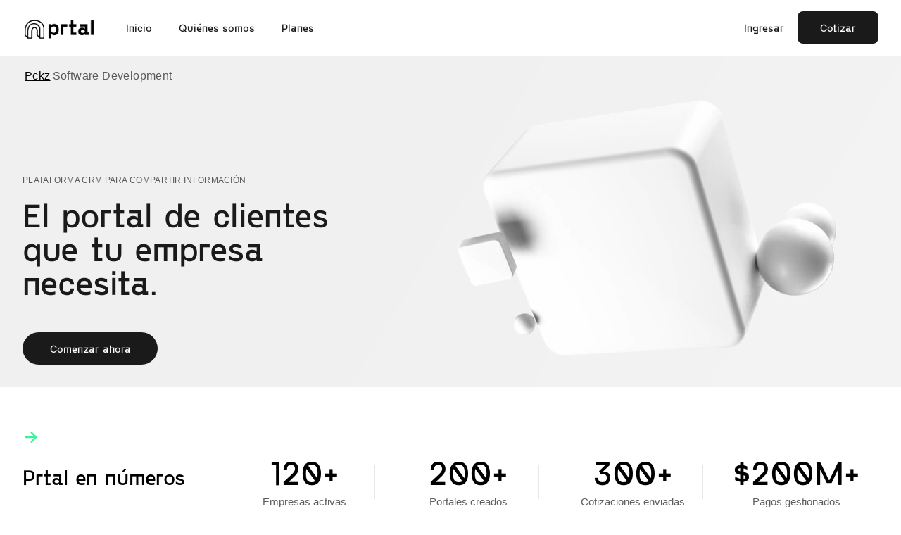

--- FILE ---
content_type: text/html; charset=utf-8
request_url: https://www.portaldeclientes.cl/
body_size: 728
content:
<!DOCTYPE html>
<html lang="es">
  <head>
    <meta charset="UTF-8">
    <meta name="viewport" content="width=device-width, initial-scale=1.0">
    
    <!-- Favicon y iconos para iOS/Android -->
    <link rel="icon" href="/favicon.ico">
    <link rel="apple-touch-icon" sizes="180x180" href="/apple-touch-icon.png">
    <link rel="icon" type="image/png" sizes="32x32" href="/favicon-32x32.png">
    <link rel="icon" type="image/png" sizes="16x16" href="/favicon-16x16.png">
    <link rel="manifest" href="/site.webmanifest">
    <meta name="theme-color" content="#ffffff">
    
    <!-- Primary Meta Tags -->
    <title>Prtal - Portal de clientes para tu negocio</title>
    <meta name="title" content="Prtal - Portal de clientes para tu negocio">
    <meta name="description" content="Crea cotizaciones digitales en 1 minuto. Firma digital y cobranza incluida. Portal de clientes para tu rubro.">

    <!-- Open Graph / Facebook -->
    <meta property="og:type" content="website">
    <meta property="og:url" content="https://www.portaldeclientes.cl/">
    <meta property="og:title" content="Prtal - Portal de clientes para tu negocio">
    <meta property="og:description" content="Crea cotizaciones digitales en 1 minuto. Firma digital y cobranza incluida. Portal de clientes para tu rubro.">
    <meta property="og:image" content="https://www.portaldeclientes.cl/ogimage.png">
    <meta property="og:image:type" content="image/png">
    <meta property="og:image:width" content="1200">
    <meta property="og:image:height" content="630">
    <meta property="og:image:alt" content="Prtal - Portal de clientes para tu negocio">

    <!-- Twitter -->
    <meta name="twitter:card" content="summary_large_image">
    <meta name="twitter:url" content="https://www.portaldeclientes.cl/">
    <meta name="twitter:title" content="Prtal - Portal de clientes para tu negocio">
    <meta name="twitter:description" content="Crea cotizaciones digitales en 1 minuto. Firma digital y cobranza incluida. Portal de clientes para tu rubro.">
    <meta name="twitter:image" content="https://www.portaldeclientes.cl/ogimage.png">
    <meta name="twitter:image:alt" content="Prtal - Portal de clientes para tu negocio">
    
    <!-- Ionicons -->
    <script type="module" src="https://unpkg.com/ionicons@7.1.0/dist/ionicons/ionicons.esm.js"></script>
    <script nomodule src="https://unpkg.com/ionicons@7.1.0/dist/ionicons/ionicons.js"></script>

    <!-- Google Analytics -->
    <script async src="https://www.googletagmanager.com/gtag/js?id=G-BTK6NG2SWC"></script>
    <script>
      window.dataLayer = window.dataLayer || [];
      function gtag(){dataLayer.push(arguments);}
      gtag('js', new Date());

      gtag('config', 'G-BTK6NG2SWC');
    </script>
    <script type="module" crossorigin src="/assets/index-Cp1Y-l4R.js"></script>
    <link rel="stylesheet" crossorigin href="/assets/index-CuC_VdkT.css">
  </head>
  <body>
    <div id="app"></div>
  </body>
</html>


--- FILE ---
content_type: application/javascript; charset=utf-8
request_url: https://www.portaldeclientes.cl/assets/index-Cp1Y-l4R.js
body_size: 87294
content:
(function(){const t=document.createElement("link").relList;if(t&&t.supports&&t.supports("modulepreload"))return;for(const o of document.querySelectorAll('link[rel="modulepreload"]'))s(o);new MutationObserver(o=>{for(const r of o)if(r.type==="childList")for(const i of r.addedNodes)i.tagName==="LINK"&&i.rel==="modulepreload"&&s(i)}).observe(document,{childList:!0,subtree:!0});function n(o){const r={};return o.integrity&&(r.integrity=o.integrity),o.referrerPolicy&&(r.referrerPolicy=o.referrerPolicy),o.crossOrigin==="use-credentials"?r.credentials="include":o.crossOrigin==="anonymous"?r.credentials="omit":r.credentials="same-origin",r}function s(o){if(o.ep)return;o.ep=!0;const r=n(o);fetch(o.href,r)}})();/**
* @vue/shared v3.5.13
* (c) 2018-present Yuxi (Evan) You and Vue contributors
* @license MIT
**//*! #__NO_SIDE_EFFECTS__ */function cr(e){const t=Object.create(null);for(const n of e.split(","))t[n]=1;return n=>n in t}const ce={},pn=[],ht=()=>{},Kc=()=>!1,Us=e=>e.charCodeAt(0)===111&&e.charCodeAt(1)===110&&(e.charCodeAt(2)>122||e.charCodeAt(2)<97),ur=e=>e.startsWith("onUpdate:"),Se=Object.assign,dr=(e,t)=>{const n=e.indexOf(t);n>-1&&e.splice(n,1)},Gc=Object.prototype.hasOwnProperty,re=(e,t)=>Gc.call(e,t),H=Array.isArray,hn=e=>es(e)==="[object Map]",Hs=e=>es(e)==="[object Set]",Br=e=>es(e)==="[object Date]",G=e=>typeof e=="function",ve=e=>typeof e=="string",gt=e=>typeof e=="symbol",ue=e=>e!==null&&typeof e=="object",yl=e=>(ue(e)||G(e))&&G(e.then)&&G(e.catch),xl=Object.prototype.toString,es=e=>xl.call(e),Jc=e=>es(e).slice(8,-1),wl=e=>es(e)==="[object Object]",fr=e=>ve(e)&&e!=="NaN"&&e[0]!=="-"&&""+parseInt(e,10)===e,Mn=cr(",key,ref,ref_for,ref_key,onVnodeBeforeMount,onVnodeMounted,onVnodeBeforeUpdate,onVnodeUpdated,onVnodeBeforeUnmount,onVnodeUnmounted"),qs=e=>{const t=Object.create(null);return n=>t[n]||(t[n]=e(n))},Qc=/-(\w)/g,Xe=qs(e=>e.replace(Qc,(t,n)=>n?n.toUpperCase():"")),Xc=/\B([A-Z])/g,sn=qs(e=>e.replace(Xc,"-$1").toLowerCase()),Vs=qs(e=>e.charAt(0).toUpperCase()+e.slice(1)),go=qs(e=>e?`on${Vs(e)}`:""),Ft=(e,t)=>!Object.is(e,t),ms=(e,...t)=>{for(let n=0;n<e.length;n++)e[n](...t)},_l=(e,t,n,s=!1)=>{Object.defineProperty(e,t,{configurable:!0,enumerable:!1,writable:s,value:n})},Ss=e=>{const t=parseFloat(e);return isNaN(t)?e:t},Yc=e=>{const t=ve(e)?Number(e):NaN;return isNaN(t)?e:t};let Ur;const Ws=()=>Ur||(Ur=typeof globalThis<"u"?globalThis:typeof self<"u"?self:typeof window<"u"?window:typeof global<"u"?global:{});function Ks(e){if(H(e)){const t={};for(let n=0;n<e.length;n++){const s=e[n],o=ve(s)?nu(s):Ks(s);if(o)for(const r in o)t[r]=o[r]}return t}else if(ve(e)||ue(e))return e}const Zc=/;(?![^(]*\))/g,eu=/:([^]+)/,tu=/\/\*[^]*?\*\//g;function nu(e){const t={};return e.replace(tu,"").split(Zc).forEach(n=>{if(n){const s=n.split(eu);s.length>1&&(t[s[0].trim()]=s[1].trim())}}),t}function Pe(e){let t="";if(ve(e))t=e;else if(H(e))for(let n=0;n<e.length;n++){const s=Pe(e[n]);s&&(t+=s+" ")}else if(ue(e))for(const n in e)e[n]&&(t+=n+" ");return t.trim()}const su="itemscope,allowfullscreen,formnovalidate,ismap,nomodule,novalidate,readonly",ou=cr(su);function $l(e){return!!e||e===""}function ru(e,t){if(e.length!==t.length)return!1;let n=!0;for(let s=0;n&&s<e.length;s++)n=Gs(e[s],t[s]);return n}function Gs(e,t){if(e===t)return!0;let n=Br(e),s=Br(t);if(n||s)return n&&s?e.getTime()===t.getTime():!1;if(n=gt(e),s=gt(t),n||s)return e===t;if(n=H(e),s=H(t),n||s)return n&&s?ru(e,t):!1;if(n=ue(e),s=ue(t),n||s){if(!n||!s)return!1;const o=Object.keys(e).length,r=Object.keys(t).length;if(o!==r)return!1;for(const i in e){const l=e.hasOwnProperty(i),a=t.hasOwnProperty(i);if(l&&!a||!l&&a||!Gs(e[i],t[i]))return!1}}return String(e)===String(t)}function iu(e,t){return e.findIndex(n=>Gs(n,t))}const Sl=e=>!!(e&&e.__v_isRef===!0),Q=e=>ve(e)?e:e==null?"":H(e)||ue(e)&&(e.toString===xl||!G(e.toString))?Sl(e)?Q(e.value):JSON.stringify(e,kl,2):String(e),kl=(e,t)=>Sl(t)?kl(e,t.value):hn(t)?{[`Map(${t.size})`]:[...t.entries()].reduce((n,[s,o],r)=>(n[vo(s,r)+" =>"]=o,n),{})}:Hs(t)?{[`Set(${t.size})`]:[...t.values()].map(n=>vo(n))}:gt(t)?vo(t):ue(t)&&!H(t)&&!wl(t)?String(t):t,vo=(e,t="")=>{var n;return gt(e)?`Symbol(${(n=e.description)!=null?n:t})`:e};/**
* @vue/reactivity v3.5.13
* (c) 2018-present Yuxi (Evan) You and Vue contributors
* @license MIT
**/let He;class lu{constructor(t=!1){this.detached=t,this._active=!0,this.effects=[],this.cleanups=[],this._isPaused=!1,this.parent=He,!t&&He&&(this.index=(He.scopes||(He.scopes=[])).push(this)-1)}get active(){return this._active}pause(){if(this._active){this._isPaused=!0;let t,n;if(this.scopes)for(t=0,n=this.scopes.length;t<n;t++)this.scopes[t].pause();for(t=0,n=this.effects.length;t<n;t++)this.effects[t].pause()}}resume(){if(this._active&&this._isPaused){this._isPaused=!1;let t,n;if(this.scopes)for(t=0,n=this.scopes.length;t<n;t++)this.scopes[t].resume();for(t=0,n=this.effects.length;t<n;t++)this.effects[t].resume()}}run(t){if(this._active){const n=He;try{return He=this,t()}finally{He=n}}}on(){He=this}off(){He=this.parent}stop(t){if(this._active){this._active=!1;let n,s;for(n=0,s=this.effects.length;n<s;n++)this.effects[n].stop();for(this.effects.length=0,n=0,s=this.cleanups.length;n<s;n++)this.cleanups[n]();if(this.cleanups.length=0,this.scopes){for(n=0,s=this.scopes.length;n<s;n++)this.scopes[n].stop(!0);this.scopes.length=0}if(!this.detached&&this.parent&&!t){const o=this.parent.scopes.pop();o&&o!==this&&(this.parent.scopes[this.index]=o,o.index=this.index)}this.parent=void 0}}}function au(){return He}let pe;const bo=new WeakSet;class El{constructor(t){this.fn=t,this.deps=void 0,this.depsTail=void 0,this.flags=5,this.next=void 0,this.cleanup=void 0,this.scheduler=void 0,He&&He.active&&He.effects.push(this)}pause(){this.flags|=64}resume(){this.flags&64&&(this.flags&=-65,bo.has(this)&&(bo.delete(this),this.trigger()))}notify(){this.flags&2&&!(this.flags&32)||this.flags&8||Rl(this)}run(){if(!(this.flags&1))return this.fn();this.flags|=2,Hr(this),Tl(this);const t=pe,n=tt;pe=this,tt=!0;try{return this.fn()}finally{Al(this),pe=t,tt=n,this.flags&=-3}}stop(){if(this.flags&1){for(let t=this.deps;t;t=t.nextDep)mr(t);this.deps=this.depsTail=void 0,Hr(this),this.onStop&&this.onStop(),this.flags&=-2}}trigger(){this.flags&64?bo.add(this):this.scheduler?this.scheduler():this.runIfDirty()}runIfDirty(){jo(this)&&this.run()}get dirty(){return jo(this)}}let Cl=0,Nn,Ln;function Rl(e,t=!1){if(e.flags|=8,t){e.next=Ln,Ln=e;return}e.next=Nn,Nn=e}function pr(){Cl++}function hr(){if(--Cl>0)return;if(Ln){let t=Ln;for(Ln=void 0;t;){const n=t.next;t.next=void 0,t.flags&=-9,t=n}}let e;for(;Nn;){let t=Nn;for(Nn=void 0;t;){const n=t.next;if(t.next=void 0,t.flags&=-9,t.flags&1)try{t.trigger()}catch(s){e||(e=s)}t=n}}if(e)throw e}function Tl(e){for(let t=e.deps;t;t=t.nextDep)t.version=-1,t.prevActiveLink=t.dep.activeLink,t.dep.activeLink=t}function Al(e){let t,n=e.depsTail,s=n;for(;s;){const o=s.prevDep;s.version===-1?(s===n&&(n=o),mr(s),cu(s)):t=s,s.dep.activeLink=s.prevActiveLink,s.prevActiveLink=void 0,s=o}e.deps=t,e.depsTail=n}function jo(e){for(let t=e.deps;t;t=t.nextDep)if(t.dep.version!==t.version||t.dep.computed&&(Ol(t.dep.computed)||t.dep.version!==t.version))return!0;return!!e._dirty}function Ol(e){if(e.flags&4&&!(e.flags&16)||(e.flags&=-17,e.globalVersion===Un))return;e.globalVersion=Un;const t=e.dep;if(e.flags|=2,t.version>0&&!e.isSSR&&e.deps&&!jo(e)){e.flags&=-3;return}const n=pe,s=tt;pe=e,tt=!0;try{Tl(e);const o=e.fn(e._value);(t.version===0||Ft(o,e._value))&&(e._value=o,t.version++)}catch(o){throw t.version++,o}finally{pe=n,tt=s,Al(e),e.flags&=-3}}function mr(e,t=!1){const{dep:n,prevSub:s,nextSub:o}=e;if(s&&(s.nextSub=o,e.prevSub=void 0),o&&(o.prevSub=s,e.nextSub=void 0),n.subs===e&&(n.subs=s,!s&&n.computed)){n.computed.flags&=-5;for(let r=n.computed.deps;r;r=r.nextDep)mr(r,!0)}!t&&!--n.sc&&n.map&&n.map.delete(n.key)}function cu(e){const{prevDep:t,nextDep:n}=e;t&&(t.nextDep=n,e.prevDep=void 0),n&&(n.prevDep=t,e.nextDep=void 0)}let tt=!0;const Pl=[];function zt(){Pl.push(tt),tt=!1}function Bt(){const e=Pl.pop();tt=e===void 0?!0:e}function Hr(e){const{cleanup:t}=e;if(e.cleanup=void 0,t){const n=pe;pe=void 0;try{t()}finally{pe=n}}}let Un=0;class uu{constructor(t,n){this.sub=t,this.dep=n,this.version=n.version,this.nextDep=this.prevDep=this.nextSub=this.prevSub=this.prevActiveLink=void 0}}class gr{constructor(t){this.computed=t,this.version=0,this.activeLink=void 0,this.subs=void 0,this.map=void 0,this.key=void 0,this.sc=0}track(t){if(!pe||!tt||pe===this.computed)return;let n=this.activeLink;if(n===void 0||n.sub!==pe)n=this.activeLink=new uu(pe,this),pe.deps?(n.prevDep=pe.depsTail,pe.depsTail.nextDep=n,pe.depsTail=n):pe.deps=pe.depsTail=n,Ml(n);else if(n.version===-1&&(n.version=this.version,n.nextDep)){const s=n.nextDep;s.prevDep=n.prevDep,n.prevDep&&(n.prevDep.nextDep=s),n.prevDep=pe.depsTail,n.nextDep=void 0,pe.depsTail.nextDep=n,pe.depsTail=n,pe.deps===n&&(pe.deps=s)}return n}trigger(t){this.version++,Un++,this.notify(t)}notify(t){pr();try{for(let n=this.subs;n;n=n.prevSub)n.sub.notify()&&n.sub.dep.notify()}finally{hr()}}}function Ml(e){if(e.dep.sc++,e.sub.flags&4){const t=e.dep.computed;if(t&&!e.dep.subs){t.flags|=20;for(let s=t.deps;s;s=s.nextDep)Ml(s)}const n=e.dep.subs;n!==e&&(e.prevSub=n,n&&(n.nextSub=e)),e.dep.subs=e}}const Do=new WeakMap,Xt=Symbol(""),zo=Symbol(""),Hn=Symbol("");function Ce(e,t,n){if(tt&&pe){let s=Do.get(e);s||Do.set(e,s=new Map);let o=s.get(n);o||(s.set(n,o=new gr),o.map=s,o.key=n),o.track()}}function $t(e,t,n,s,o,r){const i=Do.get(e);if(!i){Un++;return}const l=a=>{a&&a.trigger()};if(pr(),t==="clear")i.forEach(l);else{const a=H(e),u=a&&fr(n);if(a&&n==="length"){const c=Number(s);i.forEach((d,f)=>{(f==="length"||f===Hn||!gt(f)&&f>=c)&&l(d)})}else switch((n!==void 0||i.has(void 0))&&l(i.get(n)),u&&l(i.get(Hn)),t){case"add":a?u&&l(i.get("length")):(l(i.get(Xt)),hn(e)&&l(i.get(zo)));break;case"delete":a||(l(i.get(Xt)),hn(e)&&l(i.get(zo)));break;case"set":hn(e)&&l(i.get(Xt));break}}hr()}function ln(e){const t=te(e);return t===e?t:(Ce(t,"iterate",Hn),Qe(e)?t:t.map(Re))}function Js(e){return Ce(e=te(e),"iterate",Hn),e}const du={__proto__:null,[Symbol.iterator](){return yo(this,Symbol.iterator,Re)},concat(...e){return ln(this).concat(...e.map(t=>H(t)?ln(t):t))},entries(){return yo(this,"entries",e=>(e[1]=Re(e[1]),e))},every(e,t){return bt(this,"every",e,t,void 0,arguments)},filter(e,t){return bt(this,"filter",e,t,n=>n.map(Re),arguments)},find(e,t){return bt(this,"find",e,t,Re,arguments)},findIndex(e,t){return bt(this,"findIndex",e,t,void 0,arguments)},findLast(e,t){return bt(this,"findLast",e,t,Re,arguments)},findLastIndex(e,t){return bt(this,"findLastIndex",e,t,void 0,arguments)},forEach(e,t){return bt(this,"forEach",e,t,void 0,arguments)},includes(...e){return xo(this,"includes",e)},indexOf(...e){return xo(this,"indexOf",e)},join(e){return ln(this).join(e)},lastIndexOf(...e){return xo(this,"lastIndexOf",e)},map(e,t){return bt(this,"map",e,t,void 0,arguments)},pop(){return Cn(this,"pop")},push(...e){return Cn(this,"push",e)},reduce(e,...t){return qr(this,"reduce",e,t)},reduceRight(e,...t){return qr(this,"reduceRight",e,t)},shift(){return Cn(this,"shift")},some(e,t){return bt(this,"some",e,t,void 0,arguments)},splice(...e){return Cn(this,"splice",e)},toReversed(){return ln(this).toReversed()},toSorted(e){return ln(this).toSorted(e)},toSpliced(...e){return ln(this).toSpliced(...e)},unshift(...e){return Cn(this,"unshift",e)},values(){return yo(this,"values",Re)}};function yo(e,t,n){const s=Js(e),o=s[t]();return s!==e&&!Qe(e)&&(o._next=o.next,o.next=()=>{const r=o._next();return r.value&&(r.value=n(r.value)),r}),o}const fu=Array.prototype;function bt(e,t,n,s,o,r){const i=Js(e),l=i!==e&&!Qe(e),a=i[t];if(a!==fu[t]){const d=a.apply(e,r);return l?Re(d):d}let u=n;i!==e&&(l?u=function(d,f){return n.call(this,Re(d),f,e)}:n.length>2&&(u=function(d,f){return n.call(this,d,f,e)}));const c=a.call(i,u,s);return l&&o?o(c):c}function qr(e,t,n,s){const o=Js(e);let r=n;return o!==e&&(Qe(e)?n.length>3&&(r=function(i,l,a){return n.call(this,i,l,a,e)}):r=function(i,l,a){return n.call(this,i,Re(l),a,e)}),o[t](r,...s)}function xo(e,t,n){const s=te(e);Ce(s,"iterate",Hn);const o=s[t](...n);return(o===-1||o===!1)&&yr(n[0])?(n[0]=te(n[0]),s[t](...n)):o}function Cn(e,t,n=[]){zt(),pr();const s=te(e)[t].apply(e,n);return hr(),Bt(),s}const pu=cr("__proto__,__v_isRef,__isVue"),Nl=new Set(Object.getOwnPropertyNames(Symbol).filter(e=>e!=="arguments"&&e!=="caller").map(e=>Symbol[e]).filter(gt));function hu(e){gt(e)||(e=String(e));const t=te(this);return Ce(t,"has",e),t.hasOwnProperty(e)}class Ll{constructor(t=!1,n=!1){this._isReadonly=t,this._isShallow=n}get(t,n,s){if(n==="__v_skip")return t.__v_skip;const o=this._isReadonly,r=this._isShallow;if(n==="__v_isReactive")return!o;if(n==="__v_isReadonly")return o;if(n==="__v_isShallow")return r;if(n==="__v_raw")return s===(o?r?Su:Dl:r?jl:Fl).get(t)||Object.getPrototypeOf(t)===Object.getPrototypeOf(s)?t:void 0;const i=H(t);if(!o){let a;if(i&&(a=du[n]))return a;if(n==="hasOwnProperty")return hu}const l=Reflect.get(t,n,Ae(t)?t:s);return(gt(n)?Nl.has(n):pu(n))||(o||Ce(t,"get",n),r)?l:Ae(l)?i&&fr(n)?l:l.value:ue(l)?o?Bl(l):Qs(l):l}}class Il extends Ll{constructor(t=!1){super(!1,t)}set(t,n,s,o){let r=t[n];if(!this._isShallow){const a=Zt(r);if(!Qe(s)&&!Zt(s)&&(r=te(r),s=te(s)),!H(t)&&Ae(r)&&!Ae(s))return a?!1:(r.value=s,!0)}const i=H(t)&&fr(n)?Number(n)<t.length:re(t,n),l=Reflect.set(t,n,s,Ae(t)?t:o);return t===te(o)&&(i?Ft(s,r)&&$t(t,"set",n,s):$t(t,"add",n,s)),l}deleteProperty(t,n){const s=re(t,n);t[n];const o=Reflect.deleteProperty(t,n);return o&&s&&$t(t,"delete",n,void 0),o}has(t,n){const s=Reflect.has(t,n);return(!gt(n)||!Nl.has(n))&&Ce(t,"has",n),s}ownKeys(t){return Ce(t,"iterate",H(t)?"length":Xt),Reflect.ownKeys(t)}}class mu extends Ll{constructor(t=!1){super(!0,t)}set(t,n){return!0}deleteProperty(t,n){return!0}}const gu=new Il,vu=new mu,bu=new Il(!0);const Bo=e=>e,as=e=>Reflect.getPrototypeOf(e);function yu(e,t,n){return function(...s){const o=this.__v_raw,r=te(o),i=hn(r),l=e==="entries"||e===Symbol.iterator&&i,a=e==="keys"&&i,u=o[e](...s),c=n?Bo:t?Uo:Re;return!t&&Ce(r,"iterate",a?zo:Xt),{next(){const{value:d,done:f}=u.next();return f?{value:d,done:f}:{value:l?[c(d[0]),c(d[1])]:c(d),done:f}},[Symbol.iterator](){return this}}}}function cs(e){return function(...t){return e==="delete"?!1:e==="clear"?void 0:this}}function xu(e,t){const n={get(o){const r=this.__v_raw,i=te(r),l=te(o);e||(Ft(o,l)&&Ce(i,"get",o),Ce(i,"get",l));const{has:a}=as(i),u=t?Bo:e?Uo:Re;if(a.call(i,o))return u(r.get(o));if(a.call(i,l))return u(r.get(l));r!==i&&r.get(o)},get size(){const o=this.__v_raw;return!e&&Ce(te(o),"iterate",Xt),Reflect.get(o,"size",o)},has(o){const r=this.__v_raw,i=te(r),l=te(o);return e||(Ft(o,l)&&Ce(i,"has",o),Ce(i,"has",l)),o===l?r.has(o):r.has(o)||r.has(l)},forEach(o,r){const i=this,l=i.__v_raw,a=te(l),u=t?Bo:e?Uo:Re;return!e&&Ce(a,"iterate",Xt),l.forEach((c,d)=>o.call(r,u(c),u(d),i))}};return Se(n,e?{add:cs("add"),set:cs("set"),delete:cs("delete"),clear:cs("clear")}:{add(o){!t&&!Qe(o)&&!Zt(o)&&(o=te(o));const r=te(this);return as(r).has.call(r,o)||(r.add(o),$t(r,"add",o,o)),this},set(o,r){!t&&!Qe(r)&&!Zt(r)&&(r=te(r));const i=te(this),{has:l,get:a}=as(i);let u=l.call(i,o);u||(o=te(o),u=l.call(i,o));const c=a.call(i,o);return i.set(o,r),u?Ft(r,c)&&$t(i,"set",o,r):$t(i,"add",o,r),this},delete(o){const r=te(this),{has:i,get:l}=as(r);let a=i.call(r,o);a||(o=te(o),a=i.call(r,o)),l&&l.call(r,o);const u=r.delete(o);return a&&$t(r,"delete",o,void 0),u},clear(){const o=te(this),r=o.size!==0,i=o.clear();return r&&$t(o,"clear",void 0,void 0),i}}),["keys","values","entries",Symbol.iterator].forEach(o=>{n[o]=yu(o,e,t)}),n}function vr(e,t){const n=xu(e,t);return(s,o,r)=>o==="__v_isReactive"?!e:o==="__v_isReadonly"?e:o==="__v_raw"?s:Reflect.get(re(n,o)&&o in s?n:s,o,r)}const wu={get:vr(!1,!1)},_u={get:vr(!1,!0)},$u={get:vr(!0,!1)};const Fl=new WeakMap,jl=new WeakMap,Dl=new WeakMap,Su=new WeakMap;function ku(e){switch(e){case"Object":case"Array":return 1;case"Map":case"Set":case"WeakMap":case"WeakSet":return 2;default:return 0}}function Eu(e){return e.__v_skip||!Object.isExtensible(e)?0:ku(Jc(e))}function Qs(e){return Zt(e)?e:br(e,!1,gu,wu,Fl)}function zl(e){return br(e,!1,bu,_u,jl)}function Bl(e){return br(e,!0,vu,$u,Dl)}function br(e,t,n,s,o){if(!ue(e)||e.__v_raw&&!(t&&e.__v_isReactive))return e;const r=o.get(e);if(r)return r;const i=Eu(e);if(i===0)return e;const l=new Proxy(e,i===2?s:n);return o.set(e,l),l}function mn(e){return Zt(e)?mn(e.__v_raw):!!(e&&e.__v_isReactive)}function Zt(e){return!!(e&&e.__v_isReadonly)}function Qe(e){return!!(e&&e.__v_isShallow)}function yr(e){return e?!!e.__v_raw:!1}function te(e){const t=e&&e.__v_raw;return t?te(t):e}function Cu(e){return!re(e,"__v_skip")&&Object.isExtensible(e)&&_l(e,"__v_skip",!0),e}const Re=e=>ue(e)?Qs(e):e,Uo=e=>ue(e)?Bl(e):e;function Ae(e){return e?e.__v_isRef===!0:!1}function Ru(e){return Hl(e,!1)}function Ul(e){return Hl(e,!0)}function Hl(e,t){return Ae(e)?e:new Tu(e,t)}class Tu{constructor(t,n){this.dep=new gr,this.__v_isRef=!0,this.__v_isShallow=!1,this._rawValue=n?t:te(t),this._value=n?t:Re(t),this.__v_isShallow=n}get value(){return this.dep.track(),this._value}set value(t){const n=this._rawValue,s=this.__v_isShallow||Qe(t)||Zt(t);t=s?t:te(t),Ft(t,n)&&(this._rawValue=t,this._value=s?t:Re(t),this.dep.trigger())}}function gn(e){return Ae(e)?e.value:e}const Au={get:(e,t,n)=>t==="__v_raw"?e:gn(Reflect.get(e,t,n)),set:(e,t,n,s)=>{const o=e[t];return Ae(o)&&!Ae(n)?(o.value=n,!0):Reflect.set(e,t,n,s)}};function ql(e){return mn(e)?e:new Proxy(e,Au)}class Ou{constructor(t,n,s){this.fn=t,this.setter=n,this._value=void 0,this.dep=new gr(this),this.__v_isRef=!0,this.deps=void 0,this.depsTail=void 0,this.flags=16,this.globalVersion=Un-1,this.next=void 0,this.effect=this,this.__v_isReadonly=!n,this.isSSR=s}notify(){if(this.flags|=16,!(this.flags&8)&&pe!==this)return Rl(this,!0),!0}get value(){const t=this.dep.track();return Ol(this),t&&(t.version=this.dep.version),this._value}set value(t){this.setter&&this.setter(t)}}function Pu(e,t,n=!1){let s,o;return G(e)?s=e:(s=e.get,o=e.set),new Ou(s,o,n)}const us={},ks=new WeakMap;let Wt;function Mu(e,t=!1,n=Wt){if(n){let s=ks.get(n);s||ks.set(n,s=[]),s.push(e)}}function Nu(e,t,n=ce){const{immediate:s,deep:o,once:r,scheduler:i,augmentJob:l,call:a}=n,u=M=>o?M:Qe(M)||o===!1||o===0?St(M,1):St(M);let c,d,f,h,b=!1,x=!1;if(Ae(e)?(d=()=>e.value,b=Qe(e)):mn(e)?(d=()=>u(e),b=!0):H(e)?(x=!0,b=e.some(M=>mn(M)||Qe(M)),d=()=>e.map(M=>{if(Ae(M))return M.value;if(mn(M))return u(M);if(G(M))return a?a(M,2):M()})):G(e)?t?d=a?()=>a(e,2):e:d=()=>{if(f){zt();try{f()}finally{Bt()}}const M=Wt;Wt=c;try{return a?a(e,3,[h]):e(h)}finally{Wt=M}}:d=ht,t&&o){const M=d,q=o===!0?1/0:o;d=()=>St(M(),q)}const w=au(),R=()=>{c.stop(),w&&w.active&&dr(w.effects,c)};if(r&&t){const M=t;t=(...q)=>{M(...q),R()}}let E=x?new Array(e.length).fill(us):us;const O=M=>{if(!(!(c.flags&1)||!c.dirty&&!M))if(t){const q=c.run();if(o||b||(x?q.some((X,Y)=>Ft(X,E[Y])):Ft(q,E))){f&&f();const X=Wt;Wt=c;try{const Y=[q,E===us?void 0:x&&E[0]===us?[]:E,h];a?a(t,3,Y):t(...Y),E=q}finally{Wt=X}}}else c.run()};return l&&l(O),c=new El(d),c.scheduler=i?()=>i(O,!1):O,h=M=>Mu(M,!1,c),f=c.onStop=()=>{const M=ks.get(c);if(M){if(a)a(M,4);else for(const q of M)q();ks.delete(c)}},t?s?O(!0):E=c.run():i?i(O.bind(null,!0),!0):c.run(),R.pause=c.pause.bind(c),R.resume=c.resume.bind(c),R.stop=R,R}function St(e,t=1/0,n){if(t<=0||!ue(e)||e.__v_skip||(n=n||new Set,n.has(e)))return e;if(n.add(e),t--,Ae(e))St(e.value,t,n);else if(H(e))for(let s=0;s<e.length;s++)St(e[s],t,n);else if(Hs(e)||hn(e))e.forEach(s=>{St(s,t,n)});else if(wl(e)){for(const s in e)St(e[s],t,n);for(const s of Object.getOwnPropertySymbols(e))Object.prototype.propertyIsEnumerable.call(e,s)&&St(e[s],t,n)}return e}/**
* @vue/runtime-core v3.5.13
* (c) 2018-present Yuxi (Evan) You and Vue contributors
* @license MIT
**/function ts(e,t,n,s){try{return s?e(...s):e()}catch(o){Xs(o,t,n)}}function nt(e,t,n,s){if(G(e)){const o=ts(e,t,n,s);return o&&yl(o)&&o.catch(r=>{Xs(r,t,n)}),o}if(H(e)){const o=[];for(let r=0;r<e.length;r++)o.push(nt(e[r],t,n,s));return o}}function Xs(e,t,n,s=!0){const o=t?t.vnode:null,{errorHandler:r,throwUnhandledErrorInProduction:i}=t&&t.appContext.config||ce;if(t){let l=t.parent;const a=t.proxy,u=`https://vuejs.org/error-reference/#runtime-${n}`;for(;l;){const c=l.ec;if(c){for(let d=0;d<c.length;d++)if(c[d](e,a,u)===!1)return}l=l.parent}if(r){zt(),ts(r,null,10,[e,a,u]),Bt();return}}Lu(e,n,o,s,i)}function Lu(e,t,n,s=!0,o=!1){if(o)throw e;console.error(e)}const Me=[];let dt=-1;const vn=[];let Mt=null,cn=0;const Vl=Promise.resolve();let Es=null;function xr(e){const t=Es||Vl;return e?t.then(this?e.bind(this):e):t}function Iu(e){let t=dt+1,n=Me.length;for(;t<n;){const s=t+n>>>1,o=Me[s],r=qn(o);r<e||r===e&&o.flags&2?t=s+1:n=s}return t}function wr(e){if(!(e.flags&1)){const t=qn(e),n=Me[Me.length-1];!n||!(e.flags&2)&&t>=qn(n)?Me.push(e):Me.splice(Iu(t),0,e),e.flags|=1,Wl()}}function Wl(){Es||(Es=Vl.then(Gl))}function Fu(e){H(e)?vn.push(...e):Mt&&e.id===-1?Mt.splice(cn+1,0,e):e.flags&1||(vn.push(e),e.flags|=1),Wl()}function Vr(e,t,n=dt+1){for(;n<Me.length;n++){const s=Me[n];if(s&&s.flags&2){if(e&&s.id!==e.uid)continue;Me.splice(n,1),n--,s.flags&4&&(s.flags&=-2),s(),s.flags&4||(s.flags&=-2)}}}function Kl(e){if(vn.length){const t=[...new Set(vn)].sort((n,s)=>qn(n)-qn(s));if(vn.length=0,Mt){Mt.push(...t);return}for(Mt=t,cn=0;cn<Mt.length;cn++){const n=Mt[cn];n.flags&4&&(n.flags&=-2),n.flags&8||n(),n.flags&=-2}Mt=null,cn=0}}const qn=e=>e.id==null?e.flags&2?-1:1/0:e.id;function Gl(e){try{for(dt=0;dt<Me.length;dt++){const t=Me[dt];t&&!(t.flags&8)&&(t.flags&4&&(t.flags&=-2),ts(t,t.i,t.i?15:14),t.flags&4||(t.flags&=-2))}}finally{for(;dt<Me.length;dt++){const t=Me[dt];t&&(t.flags&=-2)}dt=-1,Me.length=0,Kl(),Es=null,(Me.length||vn.length)&&Gl()}}let Fe=null,Jl=null;function Cs(e){const t=Fe;return Fe=e,Jl=e&&e.type.__scopeId||null,t}function ge(e,t=Fe,n){if(!t||e._n)return e;const s=(...o)=>{s._d&&ni(-1);const r=Cs(t);let i;try{i=e(...o)}finally{Cs(r),s._d&&ni(1)}return i};return s._n=!0,s._c=!0,s._d=!0,s}function Ot(e,t){if(Fe===null)return e;const n=so(Fe),s=e.dirs||(e.dirs=[]);for(let o=0;o<t.length;o++){let[r,i,l,a=ce]=t[o];r&&(G(r)&&(r={mounted:r,updated:r}),r.deep&&St(i),s.push({dir:r,instance:n,value:i,oldValue:void 0,arg:l,modifiers:a}))}return e}function Ut(e,t,n,s){const o=e.dirs,r=t&&t.dirs;for(let i=0;i<o.length;i++){const l=o[i];r&&(l.oldValue=r[i].value);let a=l.dir[s];a&&(zt(),nt(a,n,8,[e.el,l,e,t]),Bt())}}const ju=Symbol("_vte"),Ql=e=>e.__isTeleport,Nt=Symbol("_leaveCb"),ds=Symbol("_enterCb");function Du(){const e={isMounted:!1,isLeaving:!1,isUnmounting:!1,leavingVNodes:new Map};return oa(()=>{e.isMounted=!0}),ra(()=>{e.isUnmounting=!0}),e}const Je=[Function,Array],Xl={mode:String,appear:Boolean,persisted:Boolean,onBeforeEnter:Je,onEnter:Je,onAfterEnter:Je,onEnterCancelled:Je,onBeforeLeave:Je,onLeave:Je,onAfterLeave:Je,onLeaveCancelled:Je,onBeforeAppear:Je,onAppear:Je,onAfterAppear:Je,onAppearCancelled:Je},Yl=e=>{const t=e.subTree;return t.component?Yl(t.component):t},zu={name:"BaseTransition",props:Xl,setup(e,{slots:t}){const n=Ra(),s=Du();return()=>{const o=t.default&&ta(t.default(),!0);if(!o||!o.length)return;const r=Zl(o),i=te(e),{mode:l}=i;if(s.isLeaving)return wo(r);const a=Wr(r);if(!a)return wo(r);let u=Ho(a,i,s,n,d=>u=d);a.type!==Ie&&Vn(a,u);let c=n.subTree&&Wr(n.subTree);if(c&&c.type!==Ie&&!Kt(a,c)&&Yl(n).type!==Ie){let d=Ho(c,i,s,n);if(Vn(c,d),l==="out-in"&&a.type!==Ie)return s.isLeaving=!0,d.afterLeave=()=>{s.isLeaving=!1,n.job.flags&8||n.update(),delete d.afterLeave,c=void 0},wo(r);l==="in-out"&&a.type!==Ie?d.delayLeave=(f,h,b)=>{const x=ea(s,c);x[String(c.key)]=c,f[Nt]=()=>{h(),f[Nt]=void 0,delete u.delayedLeave,c=void 0},u.delayedLeave=()=>{b(),delete u.delayedLeave,c=void 0}}:c=void 0}else c&&(c=void 0);return r}}};function Zl(e){let t=e[0];if(e.length>1){for(const n of e)if(n.type!==Ie){t=n;break}}return t}const Bu=zu;function ea(e,t){const{leavingVNodes:n}=e;let s=n.get(t.type);return s||(s=Object.create(null),n.set(t.type,s)),s}function Ho(e,t,n,s,o){const{appear:r,mode:i,persisted:l=!1,onBeforeEnter:a,onEnter:u,onAfterEnter:c,onEnterCancelled:d,onBeforeLeave:f,onLeave:h,onAfterLeave:b,onLeaveCancelled:x,onBeforeAppear:w,onAppear:R,onAfterAppear:E,onAppearCancelled:O}=t,M=String(e.key),q=ea(n,e),X=(K,ee)=>{K&&nt(K,s,9,ee)},Y=(K,ee)=>{const de=ee[1];X(K,ee),H(K)?K.every(D=>D.length<=1)&&de():K.length<=1&&de()},ye={mode:i,persisted:l,beforeEnter(K){let ee=a;if(!n.isMounted)if(r)ee=w||a;else return;K[Nt]&&K[Nt](!0);const de=q[M];de&&Kt(e,de)&&de.el[Nt]&&de.el[Nt](),X(ee,[K])},enter(K){let ee=u,de=c,D=d;if(!n.isMounted)if(r)ee=R||u,de=E||c,D=O||d;else return;let ne=!1;const $e=K[ds]=De=>{ne||(ne=!0,De?X(D,[K]):X(de,[K]),ye.delayedLeave&&ye.delayedLeave(),K[ds]=void 0)};ee?Y(ee,[K,$e]):$e()},leave(K,ee){const de=String(e.key);if(K[ds]&&K[ds](!0),n.isUnmounting)return ee();X(f,[K]);let D=!1;const ne=K[Nt]=$e=>{D||(D=!0,ee(),$e?X(x,[K]):X(b,[K]),K[Nt]=void 0,q[de]===e&&delete q[de])};q[de]=e,h?Y(h,[K,ne]):ne()},clone(K){const ee=Ho(K,t,n,s,o);return o&&o(ee),ee}};return ye}function wo(e){if(Ys(e))return e=Dt(e),e.children=null,e}function Wr(e){if(!Ys(e))return Ql(e.type)&&e.children?Zl(e.children):e;const{shapeFlag:t,children:n}=e;if(n){if(t&16)return n[0];if(t&32&&G(n.default))return n.default()}}function Vn(e,t){e.shapeFlag&6&&e.component?(e.transition=t,Vn(e.component.subTree,t)):e.shapeFlag&128?(e.ssContent.transition=t.clone(e.ssContent),e.ssFallback.transition=t.clone(e.ssFallback)):e.transition=t}function ta(e,t=!1,n){let s=[],o=0;for(let r=0;r<e.length;r++){let i=e[r];const l=n==null?i.key:String(n)+String(i.key!=null?i.key:r);i.type===he?(i.patchFlag&128&&o++,s=s.concat(ta(i.children,t,l))):(t||i.type!==Ie)&&s.push(l!=null?Dt(i,{key:l}):i)}if(o>1)for(let r=0;r<s.length;r++)s[r].patchFlag=-2;return s}/*! #__NO_SIDE_EFFECTS__ */function _r(e,t){return G(e)?Se({name:e.name},t,{setup:e}):e}function na(e){e.ids=[e.ids[0]+e.ids[2]+++"-",0,0]}function Rs(e,t,n,s,o=!1){if(H(e)){e.forEach((b,x)=>Rs(b,t&&(H(t)?t[x]:t),n,s,o));return}if(In(s)&&!o){s.shapeFlag&512&&s.type.__asyncResolved&&s.component.subTree.component&&Rs(e,t,n,s.component.subTree);return}const r=s.shapeFlag&4?so(s.component):s.el,i=o?null:r,{i:l,r:a}=e,u=t&&t.r,c=l.refs===ce?l.refs={}:l.refs,d=l.setupState,f=te(d),h=d===ce?()=>!1:b=>re(f,b);if(u!=null&&u!==a&&(ve(u)?(c[u]=null,h(u)&&(d[u]=null)):Ae(u)&&(u.value=null)),G(a))ts(a,l,12,[i,c]);else{const b=ve(a),x=Ae(a);if(b||x){const w=()=>{if(e.f){const R=b?h(a)?d[a]:c[a]:a.value;o?H(R)&&dr(R,r):H(R)?R.includes(r)||R.push(r):b?(c[a]=[r],h(a)&&(d[a]=c[a])):(a.value=[r],e.k&&(c[e.k]=a.value))}else b?(c[a]=i,h(a)&&(d[a]=i)):x&&(a.value=i,e.k&&(c[e.k]=i))};i?(w.id=-1,Ue(w,n)):w()}}}Ws().requestIdleCallback;Ws().cancelIdleCallback;const In=e=>!!e.type.__asyncLoader,Ys=e=>e.type.__isKeepAlive;function Uu(e,t){sa(e,"a",t)}function Hu(e,t){sa(e,"da",t)}function sa(e,t,n=ke){const s=e.__wdc||(e.__wdc=()=>{let o=n;for(;o;){if(o.isDeactivated)return;o=o.parent}return e()});if(Zs(t,s,n),n){let o=n.parent;for(;o&&o.parent;)Ys(o.parent.vnode)&&qu(s,t,n,o),o=o.parent}}function qu(e,t,n,s){const o=Zs(t,e,s,!0);ia(()=>{dr(s[t],o)},n)}function Zs(e,t,n=ke,s=!1){if(n){const o=n[e]||(n[e]=[]),r=t.__weh||(t.__weh=(...i)=>{zt();const l=ns(n),a=nt(t,n,e,i);return l(),Bt(),a});return s?o.unshift(r):o.push(r),r}}const Ct=e=>(t,n=ke)=>{(!Kn||e==="sp")&&Zs(e,(...s)=>t(...s),n)},Vu=Ct("bm"),oa=Ct("m"),Wu=Ct("bu"),Ku=Ct("u"),ra=Ct("bum"),ia=Ct("um"),Gu=Ct("sp"),Ju=Ct("rtg"),Qu=Ct("rtc");function Xu(e,t=ke){Zs("ec",e,t)}const $r="components",Yu="directives";function _e(e,t){return Sr($r,e,!0,t)||e}const la=Symbol.for("v-ndc");function Zu(e){return ve(e)?Sr($r,e,!1)||e:e||la}function ed(e){return Sr(Yu,e)}function Sr(e,t,n=!0,s=!1){const o=Fe||ke;if(o){const r=o.type;if(e===$r){const l=zd(r,!1);if(l&&(l===t||l===Xe(t)||l===Vs(Xe(t))))return r}const i=Kr(o[e]||r[e],t)||Kr(o.appContext[e],t);return!i&&s?r:i}}function Kr(e,t){return e&&(e[t]||e[Xe(t)]||e[Vs(Xe(t))])}function Ye(e,t,n,s){let o;const r=n,i=H(e);if(i||ve(e)){const l=i&&mn(e);let a=!1;l&&(a=!Qe(e),e=Js(e)),o=new Array(e.length);for(let u=0,c=e.length;u<c;u++)o[u]=t(a?Re(e[u]):e[u],u,void 0,r)}else if(typeof e=="number"){o=new Array(e);for(let l=0;l<e;l++)o[l]=t(l+1,l,void 0,r)}else if(ue(e))if(e[Symbol.iterator])o=Array.from(e,(l,a)=>t(l,a,void 0,r));else{const l=Object.keys(e);o=new Array(l.length);for(let a=0,u=l.length;a<u;a++){const c=l[a];o[a]=t(e[c],c,a,r)}}else o=[];return o}const qo=e=>e?Ta(e)?so(e):qo(e.parent):null,Fn=Se(Object.create(null),{$:e=>e,$el:e=>e.vnode.el,$data:e=>e.data,$props:e=>e.props,$attrs:e=>e.attrs,$slots:e=>e.slots,$refs:e=>e.refs,$parent:e=>qo(e.parent),$root:e=>qo(e.root),$host:e=>e.ce,$emit:e=>e.emit,$options:e=>ca(e),$forceUpdate:e=>e.f||(e.f=()=>{wr(e.update)}),$nextTick:e=>e.n||(e.n=xr.bind(e.proxy)),$watch:e=>wd.bind(e)}),_o=(e,t)=>e!==ce&&!e.__isScriptSetup&&re(e,t),td={get({_:e},t){if(t==="__v_skip")return!0;const{ctx:n,setupState:s,data:o,props:r,accessCache:i,type:l,appContext:a}=e;let u;if(t[0]!=="$"){const h=i[t];if(h!==void 0)switch(h){case 1:return s[t];case 2:return o[t];case 4:return n[t];case 3:return r[t]}else{if(_o(s,t))return i[t]=1,s[t];if(o!==ce&&re(o,t))return i[t]=2,o[t];if((u=e.propsOptions[0])&&re(u,t))return i[t]=3,r[t];if(n!==ce&&re(n,t))return i[t]=4,n[t];Vo&&(i[t]=0)}}const c=Fn[t];let d,f;if(c)return t==="$attrs"&&Ce(e.attrs,"get",""),c(e);if((d=l.__cssModules)&&(d=d[t]))return d;if(n!==ce&&re(n,t))return i[t]=4,n[t];if(f=a.config.globalProperties,re(f,t))return f[t]},set({_:e},t,n){const{data:s,setupState:o,ctx:r}=e;return _o(o,t)?(o[t]=n,!0):s!==ce&&re(s,t)?(s[t]=n,!0):re(e.props,t)||t[0]==="$"&&t.slice(1)in e?!1:(r[t]=n,!0)},has({_:{data:e,setupState:t,accessCache:n,ctx:s,appContext:o,propsOptions:r}},i){let l;return!!n[i]||e!==ce&&re(e,i)||_o(t,i)||(l=r[0])&&re(l,i)||re(s,i)||re(Fn,i)||re(o.config.globalProperties,i)},defineProperty(e,t,n){return n.get!=null?e._.accessCache[t]=0:re(n,"value")&&this.set(e,t,n.value,null),Reflect.defineProperty(e,t,n)}};function Gr(e){return H(e)?e.reduce((t,n)=>(t[n]=null,t),{}):e}let Vo=!0;function nd(e){const t=ca(e),n=e.proxy,s=e.ctx;Vo=!1,t.beforeCreate&&Jr(t.beforeCreate,e,"bc");const{data:o,computed:r,methods:i,watch:l,provide:a,inject:u,created:c,beforeMount:d,mounted:f,beforeUpdate:h,updated:b,activated:x,deactivated:w,beforeDestroy:R,beforeUnmount:E,destroyed:O,unmounted:M,render:q,renderTracked:X,renderTriggered:Y,errorCaptured:ye,serverPrefetch:K,expose:ee,inheritAttrs:de,components:D,directives:ne,filters:$e}=t;if(u&&sd(u,s,null),i)for(const le in i){const se=i[le];G(se)&&(s[le]=se.bind(n))}if(o){const le=o.call(n,n);ue(le)&&(e.data=Qs(le))}if(Vo=!0,r)for(const le in r){const se=r[le],vt=G(se)?se.bind(n,n):G(se.get)?se.get.bind(n,n):ht,Rt=!G(se)&&G(se.set)?se.set.bind(n):ht,rt=Ze({get:vt,set:Rt});Object.defineProperty(s,le,{enumerable:!0,configurable:!0,get:()=>rt.value,set:Ne=>rt.value=Ne})}if(l)for(const le in l)aa(l[le],s,n,le);if(a){const le=G(a)?a.call(n):a;Reflect.ownKeys(le).forEach(se=>{gs(se,le[se])})}c&&Jr(c,e,"c");function xe(le,se){H(se)?se.forEach(vt=>le(vt.bind(n))):se&&le(se.bind(n))}if(xe(Vu,d),xe(oa,f),xe(Wu,h),xe(Ku,b),xe(Uu,x),xe(Hu,w),xe(Xu,ye),xe(Qu,X),xe(Ju,Y),xe(ra,E),xe(ia,M),xe(Gu,K),H(ee))if(ee.length){const le=e.exposed||(e.exposed={});ee.forEach(se=>{Object.defineProperty(le,se,{get:()=>n[se],set:vt=>n[se]=vt})})}else e.exposed||(e.exposed={});q&&e.render===ht&&(e.render=q),de!=null&&(e.inheritAttrs=de),D&&(e.components=D),ne&&(e.directives=ne),K&&na(e)}function sd(e,t,n=ht){H(e)&&(e=Wo(e));for(const s in e){const o=e[s];let r;ue(o)?"default"in o?r=kt(o.from||s,o.default,!0):r=kt(o.from||s):r=kt(o),Ae(r)?Object.defineProperty(t,s,{enumerable:!0,configurable:!0,get:()=>r.value,set:i=>r.value=i}):t[s]=r}}function Jr(e,t,n){nt(H(e)?e.map(s=>s.bind(t.proxy)):e.bind(t.proxy),t,n)}function aa(e,t,n,s){let o=s.includes(".")?$a(n,s):()=>n[s];if(ve(e)){const r=t[e];G(r)&&vs(o,r)}else if(G(e))vs(o,e.bind(n));else if(ue(e))if(H(e))e.forEach(r=>aa(r,t,n,s));else{const r=G(e.handler)?e.handler.bind(n):t[e.handler];G(r)&&vs(o,r,e)}}function ca(e){const t=e.type,{mixins:n,extends:s}=t,{mixins:o,optionsCache:r,config:{optionMergeStrategies:i}}=e.appContext,l=r.get(t);let a;return l?a=l:!o.length&&!n&&!s?a=t:(a={},o.length&&o.forEach(u=>Ts(a,u,i,!0)),Ts(a,t,i)),ue(t)&&r.set(t,a),a}function Ts(e,t,n,s=!1){const{mixins:o,extends:r}=t;r&&Ts(e,r,n,!0),o&&o.forEach(i=>Ts(e,i,n,!0));for(const i in t)if(!(s&&i==="expose")){const l=od[i]||n&&n[i];e[i]=l?l(e[i],t[i]):t[i]}return e}const od={data:Qr,props:Xr,emits:Xr,methods:Pn,computed:Pn,beforeCreate:Oe,created:Oe,beforeMount:Oe,mounted:Oe,beforeUpdate:Oe,updated:Oe,beforeDestroy:Oe,beforeUnmount:Oe,destroyed:Oe,unmounted:Oe,activated:Oe,deactivated:Oe,errorCaptured:Oe,serverPrefetch:Oe,components:Pn,directives:Pn,watch:id,provide:Qr,inject:rd};function Qr(e,t){return t?e?function(){return Se(G(e)?e.call(this,this):e,G(t)?t.call(this,this):t)}:t:e}function rd(e,t){return Pn(Wo(e),Wo(t))}function Wo(e){if(H(e)){const t={};for(let n=0;n<e.length;n++)t[e[n]]=e[n];return t}return e}function Oe(e,t){return e?[...new Set([].concat(e,t))]:t}function Pn(e,t){return e?Se(Object.create(null),e,t):t}function Xr(e,t){return e?H(e)&&H(t)?[...new Set([...e,...t])]:Se(Object.create(null),Gr(e),Gr(t??{})):t}function id(e,t){if(!e)return t;if(!t)return e;const n=Se(Object.create(null),e);for(const s in t)n[s]=Oe(e[s],t[s]);return n}function ua(){return{app:null,config:{isNativeTag:Kc,performance:!1,globalProperties:{},optionMergeStrategies:{},errorHandler:void 0,warnHandler:void 0,compilerOptions:{}},mixins:[],components:{},directives:{},provides:Object.create(null),optionsCache:new WeakMap,propsCache:new WeakMap,emitsCache:new WeakMap}}let ld=0;function ad(e,t){return function(s,o=null){G(s)||(s=Se({},s)),o!=null&&!ue(o)&&(o=null);const r=ua(),i=new WeakSet,l=[];let a=!1;const u=r.app={_uid:ld++,_component:s,_props:o,_container:null,_context:r,_instance:null,version:Ud,get config(){return r.config},set config(c){},use(c,...d){return i.has(c)||(c&&G(c.install)?(i.add(c),c.install(u,...d)):G(c)&&(i.add(c),c(u,...d))),u},mixin(c){return r.mixins.includes(c)||r.mixins.push(c),u},component(c,d){return d?(r.components[c]=d,u):r.components[c]},directive(c,d){return d?(r.directives[c]=d,u):r.directives[c]},mount(c,d,f){if(!a){const h=u._ceVNode||U(s,o);return h.appContext=r,f===!0?f="svg":f===!1&&(f=void 0),e(h,c,f),a=!0,u._container=c,c.__vue_app__=u,so(h.component)}},onUnmount(c){l.push(c)},unmount(){a&&(nt(l,u._instance,16),e(null,u._container),delete u._container.__vue_app__)},provide(c,d){return r.provides[c]=d,u},runWithContext(c){const d=bn;bn=u;try{return c()}finally{bn=d}}};return u}}let bn=null;function gs(e,t){if(ke){let n=ke.provides;const s=ke.parent&&ke.parent.provides;s===n&&(n=ke.provides=Object.create(s)),n[e]=t}}function kt(e,t,n=!1){const s=ke||Fe;if(s||bn){const o=bn?bn._context.provides:s?s.parent==null?s.vnode.appContext&&s.vnode.appContext.provides:s.parent.provides:void 0;if(o&&e in o)return o[e];if(arguments.length>1)return n&&G(t)?t.call(s&&s.proxy):t}}const da={},fa=()=>Object.create(da),pa=e=>Object.getPrototypeOf(e)===da;function cd(e,t,n,s=!1){const o={},r=fa();e.propsDefaults=Object.create(null),ha(e,t,o,r);for(const i in e.propsOptions[0])i in o||(o[i]=void 0);n?e.props=s?o:zl(o):e.type.props?e.props=o:e.props=r,e.attrs=r}function ud(e,t,n,s){const{props:o,attrs:r,vnode:{patchFlag:i}}=e,l=te(o),[a]=e.propsOptions;let u=!1;if((s||i>0)&&!(i&16)){if(i&8){const c=e.vnode.dynamicProps;for(let d=0;d<c.length;d++){let f=c[d];if(eo(e.emitsOptions,f))continue;const h=t[f];if(a)if(re(r,f))h!==r[f]&&(r[f]=h,u=!0);else{const b=Xe(f);o[b]=Ko(a,l,b,h,e,!1)}else h!==r[f]&&(r[f]=h,u=!0)}}}else{ha(e,t,o,r)&&(u=!0);let c;for(const d in l)(!t||!re(t,d)&&((c=sn(d))===d||!re(t,c)))&&(a?n&&(n[d]!==void 0||n[c]!==void 0)&&(o[d]=Ko(a,l,d,void 0,e,!0)):delete o[d]);if(r!==l)for(const d in r)(!t||!re(t,d))&&(delete r[d],u=!0)}u&&$t(e.attrs,"set","")}function ha(e,t,n,s){const[o,r]=e.propsOptions;let i=!1,l;if(t)for(let a in t){if(Mn(a))continue;const u=t[a];let c;o&&re(o,c=Xe(a))?!r||!r.includes(c)?n[c]=u:(l||(l={}))[c]=u:eo(e.emitsOptions,a)||(!(a in s)||u!==s[a])&&(s[a]=u,i=!0)}if(r){const a=te(n),u=l||ce;for(let c=0;c<r.length;c++){const d=r[c];n[d]=Ko(o,a,d,u[d],e,!re(u,d))}}return i}function Ko(e,t,n,s,o,r){const i=e[n];if(i!=null){const l=re(i,"default");if(l&&s===void 0){const a=i.default;if(i.type!==Function&&!i.skipFactory&&G(a)){const{propsDefaults:u}=o;if(n in u)s=u[n];else{const c=ns(o);s=u[n]=a.call(null,t),c()}}else s=a;o.ce&&o.ce._setProp(n,s)}i[0]&&(r&&!l?s=!1:i[1]&&(s===""||s===sn(n))&&(s=!0))}return s}const dd=new WeakMap;function ma(e,t,n=!1){const s=n?dd:t.propsCache,o=s.get(e);if(o)return o;const r=e.props,i={},l=[];let a=!1;if(!G(e)){const c=d=>{a=!0;const[f,h]=ma(d,t,!0);Se(i,f),h&&l.push(...h)};!n&&t.mixins.length&&t.mixins.forEach(c),e.extends&&c(e.extends),e.mixins&&e.mixins.forEach(c)}if(!r&&!a)return ue(e)&&s.set(e,pn),pn;if(H(r))for(let c=0;c<r.length;c++){const d=Xe(r[c]);Yr(d)&&(i[d]=ce)}else if(r)for(const c in r){const d=Xe(c);if(Yr(d)){const f=r[c],h=i[d]=H(f)||G(f)?{type:f}:Se({},f),b=h.type;let x=!1,w=!0;if(H(b))for(let R=0;R<b.length;++R){const E=b[R],O=G(E)&&E.name;if(O==="Boolean"){x=!0;break}else O==="String"&&(w=!1)}else x=G(b)&&b.name==="Boolean";h[0]=x,h[1]=w,(x||re(h,"default"))&&l.push(d)}}const u=[i,l];return ue(e)&&s.set(e,u),u}function Yr(e){return e[0]!=="$"&&!Mn(e)}const ga=e=>e[0]==="_"||e==="$stable",kr=e=>H(e)?e.map(ft):[ft(e)],fd=(e,t,n)=>{if(t._n)return t;const s=ge((...o)=>kr(t(...o)),n);return s._c=!1,s},va=(e,t,n)=>{const s=e._ctx;for(const o in e){if(ga(o))continue;const r=e[o];if(G(r))t[o]=fd(o,r,s);else if(r!=null){const i=kr(r);t[o]=()=>i}}},ba=(e,t)=>{const n=kr(t);e.slots.default=()=>n},ya=(e,t,n)=>{for(const s in t)(n||s!=="_")&&(e[s]=t[s])},pd=(e,t,n)=>{const s=e.slots=fa();if(e.vnode.shapeFlag&32){const o=t._;o?(ya(s,t,n),n&&_l(s,"_",o,!0)):va(t,s)}else t&&ba(e,t)},hd=(e,t,n)=>{const{vnode:s,slots:o}=e;let r=!0,i=ce;if(s.shapeFlag&32){const l=t._;l?n&&l===1?r=!1:ya(o,t,n):(r=!t.$stable,va(t,o)),i=t}else t&&(ba(e,t),i={default:1});if(r)for(const l in o)!ga(l)&&i[l]==null&&delete o[l]},Ue=Rd;function md(e){return gd(e)}function gd(e,t){const n=Ws();n.__VUE__=!0;const{insert:s,remove:o,patchProp:r,createElement:i,createText:l,createComment:a,setText:u,setElementText:c,parentNode:d,nextSibling:f,setScopeId:h=ht,insertStaticContent:b}=e,x=(p,m,v,_=null,k=null,S=null,P=void 0,A=null,T=!!m.dynamicChildren)=>{if(p===m)return;p&&!Kt(p,m)&&(_=$(p),Ne(p,k,S,!0),p=null),m.patchFlag===-2&&(T=!1,m.dynamicChildren=null);const{type:C,ref:V,shapeFlag:L}=m;switch(C){case to:w(p,m,v,_);break;case Ie:R(p,m,v,_);break;case bs:p==null&&E(m,v,_,P);break;case he:D(p,m,v,_,k,S,P,A,T);break;default:L&1?q(p,m,v,_,k,S,P,A,T):L&6?ne(p,m,v,_,k,S,P,A,T):(L&64||L&128)&&C.process(p,m,v,_,k,S,P,A,T,z)}V!=null&&k&&Rs(V,p&&p.ref,S,m||p,!m)},w=(p,m,v,_)=>{if(p==null)s(m.el=l(m.children),v,_);else{const k=m.el=p.el;m.children!==p.children&&u(k,m.children)}},R=(p,m,v,_)=>{p==null?s(m.el=a(m.children||""),v,_):m.el=p.el},E=(p,m,v,_)=>{[p.el,p.anchor]=b(p.children,m,v,_,p.el,p.anchor)},O=({el:p,anchor:m},v,_)=>{let k;for(;p&&p!==m;)k=f(p),s(p,v,_),p=k;s(m,v,_)},M=({el:p,anchor:m})=>{let v;for(;p&&p!==m;)v=f(p),o(p),p=v;o(m)},q=(p,m,v,_,k,S,P,A,T)=>{m.type==="svg"?P="svg":m.type==="math"&&(P="mathml"),p==null?X(m,v,_,k,S,P,A,T):K(p,m,k,S,P,A,T)},X=(p,m,v,_,k,S,P,A)=>{let T,C;const{props:V,shapeFlag:L,transition:B,dirs:W}=p;if(T=p.el=i(p.type,S,V&&V.is,V),L&8?c(T,p.children):L&16&&ye(p.children,T,null,_,k,$o(p,S),P,A),W&&Ut(p,null,_,"created"),Y(T,p,p.scopeId,P,_),V){for(const fe in V)fe!=="value"&&!Mn(fe)&&r(T,fe,null,V[fe],S,_);"value"in V&&r(T,"value",null,V.value,S),(C=V.onVnodeBeforeMount)&&ct(C,_,p)}W&&Ut(p,null,_,"beforeMount");const Z=vd(k,B);Z&&B.beforeEnter(T),s(T,m,v),((C=V&&V.onVnodeMounted)||Z||W)&&Ue(()=>{C&&ct(C,_,p),Z&&B.enter(T),W&&Ut(p,null,_,"mounted")},k)},Y=(p,m,v,_,k)=>{if(v&&h(p,v),_)for(let S=0;S<_.length;S++)h(p,_[S]);if(k){let S=k.subTree;if(m===S||ka(S.type)&&(S.ssContent===m||S.ssFallback===m)){const P=k.vnode;Y(p,P,P.scopeId,P.slotScopeIds,k.parent)}}},ye=(p,m,v,_,k,S,P,A,T=0)=>{for(let C=T;C<p.length;C++){const V=p[C]=A?Lt(p[C]):ft(p[C]);x(null,V,m,v,_,k,S,P,A)}},K=(p,m,v,_,k,S,P)=>{const A=m.el=p.el;let{patchFlag:T,dynamicChildren:C,dirs:V}=m;T|=p.patchFlag&16;const L=p.props||ce,B=m.props||ce;let W;if(v&&Ht(v,!1),(W=B.onVnodeBeforeUpdate)&&ct(W,v,m,p),V&&Ut(m,p,v,"beforeUpdate"),v&&Ht(v,!0),(L.innerHTML&&B.innerHTML==null||L.textContent&&B.textContent==null)&&c(A,""),C?ee(p.dynamicChildren,C,A,v,_,$o(m,k),S):P||se(p,m,A,null,v,_,$o(m,k),S,!1),T>0){if(T&16)de(A,L,B,v,k);else if(T&2&&L.class!==B.class&&r(A,"class",null,B.class,k),T&4&&r(A,"style",L.style,B.style,k),T&8){const Z=m.dynamicProps;for(let fe=0;fe<Z.length;fe++){const ie=Z[fe],ze=L[ie],Le=B[ie];(Le!==ze||ie==="value")&&r(A,ie,ze,Le,k,v)}}T&1&&p.children!==m.children&&c(A,m.children)}else!P&&C==null&&de(A,L,B,v,k);((W=B.onVnodeUpdated)||V)&&Ue(()=>{W&&ct(W,v,m,p),V&&Ut(m,p,v,"updated")},_)},ee=(p,m,v,_,k,S,P)=>{for(let A=0;A<m.length;A++){const T=p[A],C=m[A],V=T.el&&(T.type===he||!Kt(T,C)||T.shapeFlag&70)?d(T.el):v;x(T,C,V,null,_,k,S,P,!0)}},de=(p,m,v,_,k)=>{if(m!==v){if(m!==ce)for(const S in m)!Mn(S)&&!(S in v)&&r(p,S,m[S],null,k,_);for(const S in v){if(Mn(S))continue;const P=v[S],A=m[S];P!==A&&S!=="value"&&r(p,S,A,P,k,_)}"value"in v&&r(p,"value",m.value,v.value,k)}},D=(p,m,v,_,k,S,P,A,T)=>{const C=m.el=p?p.el:l(""),V=m.anchor=p?p.anchor:l("");let{patchFlag:L,dynamicChildren:B,slotScopeIds:W}=m;W&&(A=A?A.concat(W):W),p==null?(s(C,v,_),s(V,v,_),ye(m.children||[],v,V,k,S,P,A,T)):L>0&&L&64&&B&&p.dynamicChildren?(ee(p.dynamicChildren,B,v,k,S,P,A),(m.key!=null||k&&m===k.subTree)&&xa(p,m,!0)):se(p,m,v,V,k,S,P,A,T)},ne=(p,m,v,_,k,S,P,A,T)=>{m.slotScopeIds=A,p==null?m.shapeFlag&512?k.ctx.activate(m,v,_,P,T):$e(m,v,_,k,S,P,T):De(p,m,T)},$e=(p,m,v,_,k,S,P)=>{const A=p.component=Ld(p,_,k);if(Ys(p)&&(A.ctx.renderer=z),Id(A,!1,P),A.asyncDep){if(k&&k.registerDep(A,xe,P),!p.el){const T=A.subTree=U(Ie);R(null,T,m,v)}}else xe(A,p,m,v,k,S,P)},De=(p,m,v)=>{const _=m.component=p.component;if(Ed(p,m,v))if(_.asyncDep&&!_.asyncResolved){le(_,m,v);return}else _.next=m,_.update();else m.el=p.el,_.vnode=m},xe=(p,m,v,_,k,S,P)=>{const A=()=>{if(p.isMounted){let{next:L,bu:B,u:W,parent:Z,vnode:fe}=p;{const lt=wa(p);if(lt){L&&(L.el=fe.el,le(p,L,P)),lt.asyncDep.then(()=>{p.isUnmounted||A()});return}}let ie=L,ze;Ht(p,!1),L?(L.el=fe.el,le(p,L,P)):L=fe,B&&ms(B),(ze=L.props&&L.props.onVnodeBeforeUpdate)&&ct(ze,Z,L,fe),Ht(p,!0);const Le=ei(p),it=p.subTree;p.subTree=Le,x(it,Le,d(it.el),$(it),p,k,S),L.el=Le.el,ie===null&&Cd(p,Le.el),W&&Ue(W,k),(ze=L.props&&L.props.onVnodeUpdated)&&Ue(()=>ct(ze,Z,L,fe),k)}else{let L;const{el:B,props:W}=m,{bm:Z,m:fe,parent:ie,root:ze,type:Le}=p,it=In(m);Ht(p,!1),Z&&ms(Z),!it&&(L=W&&W.onVnodeBeforeMount)&&ct(L,ie,m),Ht(p,!0);{ze.ce&&ze.ce._injectChildStyle(Le);const lt=p.subTree=ei(p);x(null,lt,v,_,p,k,S),m.el=lt.el}if(fe&&Ue(fe,k),!it&&(L=W&&W.onVnodeMounted)){const lt=m;Ue(()=>ct(L,ie,lt),k)}(m.shapeFlag&256||ie&&In(ie.vnode)&&ie.vnode.shapeFlag&256)&&p.a&&Ue(p.a,k),p.isMounted=!0,m=v=_=null}};p.scope.on();const T=p.effect=new El(A);p.scope.off();const C=p.update=T.run.bind(T),V=p.job=T.runIfDirty.bind(T);V.i=p,V.id=p.uid,T.scheduler=()=>wr(V),Ht(p,!0),C()},le=(p,m,v)=>{m.component=p;const _=p.vnode.props;p.vnode=m,p.next=null,ud(p,m.props,_,v),hd(p,m.children,v),zt(),Vr(p),Bt()},se=(p,m,v,_,k,S,P,A,T=!1)=>{const C=p&&p.children,V=p?p.shapeFlag:0,L=m.children,{patchFlag:B,shapeFlag:W}=m;if(B>0){if(B&128){Rt(C,L,v,_,k,S,P,A,T);return}else if(B&256){vt(C,L,v,_,k,S,P,A,T);return}}W&8?(V&16&&Ge(C,k,S),L!==C&&c(v,L)):V&16?W&16?Rt(C,L,v,_,k,S,P,A,T):Ge(C,k,S,!0):(V&8&&c(v,""),W&16&&ye(L,v,_,k,S,P,A,T))},vt=(p,m,v,_,k,S,P,A,T)=>{p=p||pn,m=m||pn;const C=p.length,V=m.length,L=Math.min(C,V);let B;for(B=0;B<L;B++){const W=m[B]=T?Lt(m[B]):ft(m[B]);x(p[B],W,v,null,k,S,P,A,T)}C>V?Ge(p,k,S,!0,!1,L):ye(m,v,_,k,S,P,A,T,L)},Rt=(p,m,v,_,k,S,P,A,T)=>{let C=0;const V=m.length;let L=p.length-1,B=V-1;for(;C<=L&&C<=B;){const W=p[C],Z=m[C]=T?Lt(m[C]):ft(m[C]);if(Kt(W,Z))x(W,Z,v,null,k,S,P,A,T);else break;C++}for(;C<=L&&C<=B;){const W=p[L],Z=m[B]=T?Lt(m[B]):ft(m[B]);if(Kt(W,Z))x(W,Z,v,null,k,S,P,A,T);else break;L--,B--}if(C>L){if(C<=B){const W=B+1,Z=W<V?m[W].el:_;for(;C<=B;)x(null,m[C]=T?Lt(m[C]):ft(m[C]),v,Z,k,S,P,A,T),C++}}else if(C>B)for(;C<=L;)Ne(p[C],k,S,!0),C++;else{const W=C,Z=C,fe=new Map;for(C=Z;C<=B;C++){const Be=m[C]=T?Lt(m[C]):ft(m[C]);Be.key!=null&&fe.set(Be.key,C)}let ie,ze=0;const Le=B-Z+1;let it=!1,lt=0;const En=new Array(Le);for(C=0;C<Le;C++)En[C]=0;for(C=W;C<=L;C++){const Be=p[C];if(ze>=Le){Ne(Be,k,S,!0);continue}let at;if(Be.key!=null)at=fe.get(Be.key);else for(ie=Z;ie<=B;ie++)if(En[ie-Z]===0&&Kt(Be,m[ie])){at=ie;break}at===void 0?Ne(Be,k,S,!0):(En[at-Z]=C+1,at>=lt?lt=at:it=!0,x(Be,m[at],v,null,k,S,P,A,T),ze++)}const Dr=it?bd(En):pn;for(ie=Dr.length-1,C=Le-1;C>=0;C--){const Be=Z+C,at=m[Be],zr=Be+1<V?m[Be+1].el:_;En[C]===0?x(null,at,v,zr,k,S,P,A,T):it&&(ie<0||C!==Dr[ie]?rt(at,v,zr,2):ie--)}}},rt=(p,m,v,_,k=null)=>{const{el:S,type:P,transition:A,children:T,shapeFlag:C}=p;if(C&6){rt(p.component.subTree,m,v,_);return}if(C&128){p.suspense.move(m,v,_);return}if(C&64){P.move(p,m,v,z);return}if(P===he){s(S,m,v);for(let L=0;L<T.length;L++)rt(T[L],m,v,_);s(p.anchor,m,v);return}if(P===bs){O(p,m,v);return}if(_!==2&&C&1&&A)if(_===0)A.beforeEnter(S),s(S,m,v),Ue(()=>A.enter(S),k);else{const{leave:L,delayLeave:B,afterLeave:W}=A,Z=()=>s(S,m,v),fe=()=>{L(S,()=>{Z(),W&&W()})};B?B(S,Z,fe):fe()}else s(S,m,v)},Ne=(p,m,v,_=!1,k=!1)=>{const{type:S,props:P,ref:A,children:T,dynamicChildren:C,shapeFlag:V,patchFlag:L,dirs:B,cacheIndex:W}=p;if(L===-2&&(k=!1),A!=null&&Rs(A,null,v,p,!0),W!=null&&(m.renderCache[W]=void 0),V&256){m.ctx.deactivate(p);return}const Z=V&1&&B,fe=!In(p);let ie;if(fe&&(ie=P&&P.onVnodeBeforeUnmount)&&ct(ie,m,p),V&6)ls(p.component,v,_);else{if(V&128){p.suspense.unmount(v,_);return}Z&&Ut(p,null,m,"beforeUnmount"),V&64?p.type.remove(p,m,v,z,_):C&&!C.hasOnce&&(S!==he||L>0&&L&64)?Ge(C,m,v,!1,!0):(S===he&&L&384||!k&&V&16)&&Ge(T,m,v),_&&on(p)}(fe&&(ie=P&&P.onVnodeUnmounted)||Z)&&Ue(()=>{ie&&ct(ie,m,p),Z&&Ut(p,null,m,"unmounted")},v)},on=p=>{const{type:m,el:v,anchor:_,transition:k}=p;if(m===he){rn(v,_);return}if(m===bs){M(p);return}const S=()=>{o(v),k&&!k.persisted&&k.afterLeave&&k.afterLeave()};if(p.shapeFlag&1&&k&&!k.persisted){const{leave:P,delayLeave:A}=k,T=()=>P(v,S);A?A(p.el,S,T):T()}else S()},rn=(p,m)=>{let v;for(;p!==m;)v=f(p),o(p),p=v;o(m)},ls=(p,m,v)=>{const{bum:_,scope:k,job:S,subTree:P,um:A,m:T,a:C}=p;Zr(T),Zr(C),_&&ms(_),k.stop(),S&&(S.flags|=8,Ne(P,p,m,v)),A&&Ue(A,m),Ue(()=>{p.isUnmounted=!0},m),m&&m.pendingBranch&&!m.isUnmounted&&p.asyncDep&&!p.asyncResolved&&p.suspenseId===m.pendingId&&(m.deps--,m.deps===0&&m.resolve())},Ge=(p,m,v,_=!1,k=!1,S=0)=>{for(let P=S;P<p.length;P++)Ne(p[P],m,v,_,k)},$=p=>{if(p.shapeFlag&6)return $(p.component.subTree);if(p.shapeFlag&128)return p.suspense.next();const m=f(p.anchor||p.el),v=m&&m[ju];return v?f(v):m};let F=!1;const N=(p,m,v)=>{p==null?m._vnode&&Ne(m._vnode,null,null,!0):x(m._vnode||null,p,m,null,null,null,v),m._vnode=p,F||(F=!0,Vr(),Kl(),F=!1)},z={p:x,um:Ne,m:rt,r:on,mt:$e,mc:ye,pc:se,pbc:ee,n:$,o:e};return{render:N,hydrate:void 0,createApp:ad(N)}}function $o({type:e,props:t},n){return n==="svg"&&e==="foreignObject"||n==="mathml"&&e==="annotation-xml"&&t&&t.encoding&&t.encoding.includes("html")?void 0:n}function Ht({effect:e,job:t},n){n?(e.flags|=32,t.flags|=4):(e.flags&=-33,t.flags&=-5)}function vd(e,t){return(!e||e&&!e.pendingBranch)&&t&&!t.persisted}function xa(e,t,n=!1){const s=e.children,o=t.children;if(H(s)&&H(o))for(let r=0;r<s.length;r++){const i=s[r];let l=o[r];l.shapeFlag&1&&!l.dynamicChildren&&((l.patchFlag<=0||l.patchFlag===32)&&(l=o[r]=Lt(o[r]),l.el=i.el),!n&&l.patchFlag!==-2&&xa(i,l)),l.type===to&&(l.el=i.el)}}function bd(e){const t=e.slice(),n=[0];let s,o,r,i,l;const a=e.length;for(s=0;s<a;s++){const u=e[s];if(u!==0){if(o=n[n.length-1],e[o]<u){t[s]=o,n.push(s);continue}for(r=0,i=n.length-1;r<i;)l=r+i>>1,e[n[l]]<u?r=l+1:i=l;u<e[n[r]]&&(r>0&&(t[s]=n[r-1]),n[r]=s)}}for(r=n.length,i=n[r-1];r-- >0;)n[r]=i,i=t[i];return n}function wa(e){const t=e.subTree.component;if(t)return t.asyncDep&&!t.asyncResolved?t:wa(t)}function Zr(e){if(e)for(let t=0;t<e.length;t++)e[t].flags|=8}const yd=Symbol.for("v-scx"),xd=()=>kt(yd);function vs(e,t,n){return _a(e,t,n)}function _a(e,t,n=ce){const{immediate:s,deep:o,flush:r,once:i}=n,l=Se({},n),a=t&&s||!t&&r!=="post";let u;if(Kn){if(r==="sync"){const h=xd();u=h.__watcherHandles||(h.__watcherHandles=[])}else if(!a){const h=()=>{};return h.stop=ht,h.resume=ht,h.pause=ht,h}}const c=ke;l.call=(h,b,x)=>nt(h,c,b,x);let d=!1;r==="post"?l.scheduler=h=>{Ue(h,c&&c.suspense)}:r!=="sync"&&(d=!0,l.scheduler=(h,b)=>{b?h():wr(h)}),l.augmentJob=h=>{t&&(h.flags|=4),d&&(h.flags|=2,c&&(h.id=c.uid,h.i=c))};const f=Nu(e,t,l);return Kn&&(u?u.push(f):a&&f()),f}function wd(e,t,n){const s=this.proxy,o=ve(e)?e.includes(".")?$a(s,e):()=>s[e]:e.bind(s,s);let r;G(t)?r=t:(r=t.handler,n=t);const i=ns(this),l=_a(o,r.bind(s),n);return i(),l}function $a(e,t){const n=t.split(".");return()=>{let s=e;for(let o=0;o<n.length&&s;o++)s=s[n[o]];return s}}const _d=(e,t)=>t==="modelValue"||t==="model-value"?e.modelModifiers:e[`${t}Modifiers`]||e[`${Xe(t)}Modifiers`]||e[`${sn(t)}Modifiers`];function $d(e,t,...n){if(e.isUnmounted)return;const s=e.vnode.props||ce;let o=n;const r=t.startsWith("update:"),i=r&&_d(s,t.slice(7));i&&(i.trim&&(o=n.map(c=>ve(c)?c.trim():c)),i.number&&(o=n.map(Ss)));let l,a=s[l=go(t)]||s[l=go(Xe(t))];!a&&r&&(a=s[l=go(sn(t))]),a&&nt(a,e,6,o);const u=s[l+"Once"];if(u){if(!e.emitted)e.emitted={};else if(e.emitted[l])return;e.emitted[l]=!0,nt(u,e,6,o)}}function Sa(e,t,n=!1){const s=t.emitsCache,o=s.get(e);if(o!==void 0)return o;const r=e.emits;let i={},l=!1;if(!G(e)){const a=u=>{const c=Sa(u,t,!0);c&&(l=!0,Se(i,c))};!n&&t.mixins.length&&t.mixins.forEach(a),e.extends&&a(e.extends),e.mixins&&e.mixins.forEach(a)}return!r&&!l?(ue(e)&&s.set(e,null),null):(H(r)?r.forEach(a=>i[a]=null):Se(i,r),ue(e)&&s.set(e,i),i)}function eo(e,t){return!e||!Us(t)?!1:(t=t.slice(2).replace(/Once$/,""),re(e,t[0].toLowerCase()+t.slice(1))||re(e,sn(t))||re(e,t))}function ei(e){const{type:t,vnode:n,proxy:s,withProxy:o,propsOptions:[r],slots:i,attrs:l,emit:a,render:u,renderCache:c,props:d,data:f,setupState:h,ctx:b,inheritAttrs:x}=e,w=Cs(e);let R,E;try{if(n.shapeFlag&4){const M=o||s,q=M;R=ft(u.call(q,M,c,d,h,f,b)),E=l}else{const M=t;R=ft(M.length>1?M(d,{attrs:l,slots:i,emit:a}):M(d,null)),E=t.props?l:Sd(l)}}catch(M){jn.length=0,Xs(M,e,1),R=U(Ie)}let O=R;if(E&&x!==!1){const M=Object.keys(E),{shapeFlag:q}=O;M.length&&q&7&&(r&&M.some(ur)&&(E=kd(E,r)),O=Dt(O,E,!1,!0))}return n.dirs&&(O=Dt(O,null,!1,!0),O.dirs=O.dirs?O.dirs.concat(n.dirs):n.dirs),n.transition&&Vn(O,n.transition),R=O,Cs(w),R}const Sd=e=>{let t;for(const n in e)(n==="class"||n==="style"||Us(n))&&((t||(t={}))[n]=e[n]);return t},kd=(e,t)=>{const n={};for(const s in e)(!ur(s)||!(s.slice(9)in t))&&(n[s]=e[s]);return n};function Ed(e,t,n){const{props:s,children:o,component:r}=e,{props:i,children:l,patchFlag:a}=t,u=r.emitsOptions;if(t.dirs||t.transition)return!0;if(n&&a>=0){if(a&1024)return!0;if(a&16)return s?ti(s,i,u):!!i;if(a&8){const c=t.dynamicProps;for(let d=0;d<c.length;d++){const f=c[d];if(i[f]!==s[f]&&!eo(u,f))return!0}}}else return(o||l)&&(!l||!l.$stable)?!0:s===i?!1:s?i?ti(s,i,u):!0:!!i;return!1}function ti(e,t,n){const s=Object.keys(t);if(s.length!==Object.keys(e).length)return!0;for(let o=0;o<s.length;o++){const r=s[o];if(t[r]!==e[r]&&!eo(n,r))return!0}return!1}function Cd({vnode:e,parent:t},n){for(;t;){const s=t.subTree;if(s.suspense&&s.suspense.activeBranch===e&&(s.el=e.el),s===e)(e=t.vnode).el=n,t=t.parent;else break}}const ka=e=>e.__isSuspense;function Rd(e,t){t&&t.pendingBranch?H(e)?t.effects.push(...e):t.effects.push(e):Fu(e)}const he=Symbol.for("v-fgt"),to=Symbol.for("v-txt"),Ie=Symbol.for("v-cmt"),bs=Symbol.for("v-stc"),jn=[];let Ve=null;function I(e=!1){jn.push(Ve=e?null:[])}function Td(){jn.pop(),Ve=jn[jn.length-1]||null}let Wn=1;function ni(e,t=!1){Wn+=e,e<0&&Ve&&t&&(Ve.hasOnce=!0)}function Ea(e){return e.dynamicChildren=Wn>0?Ve||pn:null,Td(),Wn>0&&Ve&&Ve.push(e),e}function j(e,t,n,s,o,r){return Ea(g(e,t,n,s,o,r,!0))}function no(e,t,n,s,o){return Ea(U(e,t,n,s,o,!0))}function As(e){return e?e.__v_isVNode===!0:!1}function Kt(e,t){return e.type===t.type&&e.key===t.key}const Ca=({key:e})=>e??null,ys=({ref:e,ref_key:t,ref_for:n})=>(typeof e=="number"&&(e=""+e),e!=null?ve(e)||Ae(e)||G(e)?{i:Fe,r:e,k:t,f:!!n}:e:null);function g(e,t=null,n=null,s=0,o=null,r=e===he?0:1,i=!1,l=!1){const a={__v_isVNode:!0,__v_skip:!0,type:e,props:t,key:t&&Ca(t),ref:t&&ys(t),scopeId:Jl,slotScopeIds:null,children:n,component:null,suspense:null,ssContent:null,ssFallback:null,dirs:null,transition:null,el:null,anchor:null,target:null,targetStart:null,targetAnchor:null,staticCount:0,shapeFlag:r,patchFlag:s,dynamicProps:o,dynamicChildren:null,appContext:null,ctx:Fe};return l?(Er(a,n),r&128&&e.normalize(a)):n&&(a.shapeFlag|=ve(n)?8:16),Wn>0&&!i&&Ve&&(a.patchFlag>0||r&6)&&a.patchFlag!==32&&Ve.push(a),a}const U=Ad;function Ad(e,t=null,n=null,s=0,o=null,r=!1){if((!e||e===la)&&(e=Ie),As(e)){const l=Dt(e,t,!0);return n&&Er(l,n),Wn>0&&!r&&Ve&&(l.shapeFlag&6?Ve[Ve.indexOf(e)]=l:Ve.push(l)),l.patchFlag=-2,l}if(Bd(e)&&(e=e.__vccOpts),t){t=Od(t);let{class:l,style:a}=t;l&&!ve(l)&&(t.class=Pe(l)),ue(a)&&(yr(a)&&!H(a)&&(a=Se({},a)),t.style=Ks(a))}const i=ve(e)?1:ka(e)?128:Ql(e)?64:ue(e)?4:G(e)?2:0;return g(e,t,n,s,o,i,r,!0)}function Od(e){return e?yr(e)||pa(e)?Se({},e):e:null}function Dt(e,t,n=!1,s=!1){const{props:o,ref:r,patchFlag:i,children:l,transition:a}=e,u=t?Pd(o||{},t):o,c={__v_isVNode:!0,__v_skip:!0,type:e.type,props:u,key:u&&Ca(u),ref:t&&t.ref?n&&r?H(r)?r.concat(ys(t)):[r,ys(t)]:ys(t):r,scopeId:e.scopeId,slotScopeIds:e.slotScopeIds,children:l,target:e.target,targetStart:e.targetStart,targetAnchor:e.targetAnchor,staticCount:e.staticCount,shapeFlag:e.shapeFlag,patchFlag:t&&e.type!==he?i===-1?16:i|16:i,dynamicProps:e.dynamicProps,dynamicChildren:e.dynamicChildren,appContext:e.appContext,dirs:e.dirs,transition:a,component:e.component,suspense:e.suspense,ssContent:e.ssContent&&Dt(e.ssContent),ssFallback:e.ssFallback&&Dt(e.ssFallback),el:e.el,anchor:e.anchor,ctx:e.ctx,ce:e.ce};return a&&s&&Vn(c,a.clone(c)),c}function me(e=" ",t=0){return U(to,null,e,t)}function Et(e,t){const n=U(bs,null,e);return n.staticCount=t,n}function we(e="",t=!1){return t?(I(),no(Ie,null,e)):U(Ie,null,e)}function ft(e){return e==null||typeof e=="boolean"?U(Ie):H(e)?U(he,null,e.slice()):As(e)?Lt(e):U(to,null,String(e))}function Lt(e){return e.el===null&&e.patchFlag!==-1||e.memo?e:Dt(e)}function Er(e,t){let n=0;const{shapeFlag:s}=e;if(t==null)t=null;else if(H(t))n=16;else if(typeof t=="object")if(s&65){const o=t.default;o&&(o._c&&(o._d=!1),Er(e,o()),o._c&&(o._d=!0));return}else{n=32;const o=t._;!o&&!pa(t)?t._ctx=Fe:o===3&&Fe&&(Fe.slots._===1?t._=1:(t._=2,e.patchFlag|=1024))}else G(t)?(t={default:t,_ctx:Fe},n=32):(t=String(t),s&64?(n=16,t=[me(t)]):n=8);e.children=t,e.shapeFlag|=n}function Pd(...e){const t={};for(let n=0;n<e.length;n++){const s=e[n];for(const o in s)if(o==="class")t.class!==s.class&&(t.class=Pe([t.class,s.class]));else if(o==="style")t.style=Ks([t.style,s.style]);else if(Us(o)){const r=t[o],i=s[o];i&&r!==i&&!(H(r)&&r.includes(i))&&(t[o]=r?[].concat(r,i):i)}else o!==""&&(t[o]=s[o])}return t}function ct(e,t,n,s=null){nt(e,t,7,[n,s])}const Md=ua();let Nd=0;function Ld(e,t,n){const s=e.type,o=(t?t.appContext:e.appContext)||Md,r={uid:Nd++,vnode:e,type:s,parent:t,appContext:o,root:null,next:null,subTree:null,effect:null,update:null,job:null,scope:new lu(!0),render:null,proxy:null,exposed:null,exposeProxy:null,withProxy:null,provides:t?t.provides:Object.create(o.provides),ids:t?t.ids:["",0,0],accessCache:null,renderCache:[],components:null,directives:null,propsOptions:ma(s,o),emitsOptions:Sa(s,o),emit:null,emitted:null,propsDefaults:ce,inheritAttrs:s.inheritAttrs,ctx:ce,data:ce,props:ce,attrs:ce,slots:ce,refs:ce,setupState:ce,setupContext:null,suspense:n,suspenseId:n?n.pendingId:0,asyncDep:null,asyncResolved:!1,isMounted:!1,isUnmounted:!1,isDeactivated:!1,bc:null,c:null,bm:null,m:null,bu:null,u:null,um:null,bum:null,da:null,a:null,rtg:null,rtc:null,ec:null,sp:null};return r.ctx={_:r},r.root=t?t.root:r,r.emit=$d.bind(null,r),e.ce&&e.ce(r),r}let ke=null;const Ra=()=>ke||Fe;let Os,Go;{const e=Ws(),t=(n,s)=>{let o;return(o=e[n])||(o=e[n]=[]),o.push(s),r=>{o.length>1?o.forEach(i=>i(r)):o[0](r)}};Os=t("__VUE_INSTANCE_SETTERS__",n=>ke=n),Go=t("__VUE_SSR_SETTERS__",n=>Kn=n)}const ns=e=>{const t=ke;return Os(e),e.scope.on(),()=>{e.scope.off(),Os(t)}},si=()=>{ke&&ke.scope.off(),Os(null)};function Ta(e){return e.vnode.shapeFlag&4}let Kn=!1;function Id(e,t=!1,n=!1){t&&Go(t);const{props:s,children:o}=e.vnode,r=Ta(e);cd(e,s,r,t),pd(e,o,n);const i=r?Fd(e,t):void 0;return t&&Go(!1),i}function Fd(e,t){const n=e.type;e.accessCache=Object.create(null),e.proxy=new Proxy(e.ctx,td);const{setup:s}=n;if(s){zt();const o=e.setupContext=s.length>1?Dd(e):null,r=ns(e),i=ts(s,e,0,[e.props,o]),l=yl(i);if(Bt(),r(),(l||e.sp)&&!In(e)&&na(e),l){if(i.then(si,si),t)return i.then(a=>{oi(e,a)}).catch(a=>{Xs(a,e,0)});e.asyncDep=i}else oi(e,i)}else Aa(e)}function oi(e,t,n){G(t)?e.type.__ssrInlineRender?e.ssrRender=t:e.render=t:ue(t)&&(e.setupState=ql(t)),Aa(e)}function Aa(e,t,n){const s=e.type;e.render||(e.render=s.render||ht);{const o=ns(e);zt();try{nd(e)}finally{Bt(),o()}}}const jd={get(e,t){return Ce(e,"get",""),e[t]}};function Dd(e){const t=n=>{e.exposed=n||{}};return{attrs:new Proxy(e.attrs,jd),slots:e.slots,emit:e.emit,expose:t}}function so(e){return e.exposed?e.exposeProxy||(e.exposeProxy=new Proxy(ql(Cu(e.exposed)),{get(t,n){if(n in t)return t[n];if(n in Fn)return Fn[n](e)},has(t,n){return n in t||n in Fn}})):e.proxy}function zd(e,t=!0){return G(e)?e.displayName||e.name:e.name||t&&e.__name}function Bd(e){return G(e)&&"__vccOpts"in e}const Ze=(e,t)=>Pu(e,t,Kn);function oo(e,t,n){const s=arguments.length;return s===2?ue(t)&&!H(t)?As(t)?U(e,null,[t]):U(e,t):U(e,null,t):(s>3?n=Array.prototype.slice.call(arguments,2):s===3&&As(n)&&(n=[n]),U(e,t,n))}const Ud="3.5.13";/**
* @vue/runtime-dom v3.5.13
* (c) 2018-present Yuxi (Evan) You and Vue contributors
* @license MIT
**/let Jo;const ri=typeof window<"u"&&window.trustedTypes;if(ri)try{Jo=ri.createPolicy("vue",{createHTML:e=>e})}catch{}const Oa=Jo?e=>Jo.createHTML(e):e=>e,Hd="http://www.w3.org/2000/svg",qd="http://www.w3.org/1998/Math/MathML",wt=typeof document<"u"?document:null,ii=wt&&wt.createElement("template"),Vd={insert:(e,t,n)=>{t.insertBefore(e,n||null)},remove:e=>{const t=e.parentNode;t&&t.removeChild(e)},createElement:(e,t,n,s)=>{const o=t==="svg"?wt.createElementNS(Hd,e):t==="mathml"?wt.createElementNS(qd,e):n?wt.createElement(e,{is:n}):wt.createElement(e);return e==="select"&&s&&s.multiple!=null&&o.setAttribute("multiple",s.multiple),o},createText:e=>wt.createTextNode(e),createComment:e=>wt.createComment(e),setText:(e,t)=>{e.nodeValue=t},setElementText:(e,t)=>{e.textContent=t},parentNode:e=>e.parentNode,nextSibling:e=>e.nextSibling,querySelector:e=>wt.querySelector(e),setScopeId(e,t){e.setAttribute(t,"")},insertStaticContent(e,t,n,s,o,r){const i=n?n.previousSibling:t.lastChild;if(o&&(o===r||o.nextSibling))for(;t.insertBefore(o.cloneNode(!0),n),!(o===r||!(o=o.nextSibling)););else{ii.innerHTML=Oa(s==="svg"?`<svg>${e}</svg>`:s==="mathml"?`<math>${e}</math>`:e);const l=ii.content;if(s==="svg"||s==="mathml"){const a=l.firstChild;for(;a.firstChild;)l.appendChild(a.firstChild);l.removeChild(a)}t.insertBefore(l,n)}return[i?i.nextSibling:t.firstChild,n?n.previousSibling:t.lastChild]}},Tt="transition",Rn="animation",Gn=Symbol("_vtc"),Pa={name:String,type:String,css:{type:Boolean,default:!0},duration:[String,Number,Object],enterFromClass:String,enterActiveClass:String,enterToClass:String,appearFromClass:String,appearActiveClass:String,appearToClass:String,leaveFromClass:String,leaveActiveClass:String,leaveToClass:String},Wd=Se({},Xl,Pa),Kd=e=>(e.displayName="Transition",e.props=Wd,e),Cr=Kd((e,{slots:t})=>oo(Bu,Gd(e),t)),qt=(e,t=[])=>{H(e)?e.forEach(n=>n(...t)):e&&e(...t)},li=e=>e?H(e)?e.some(t=>t.length>1):e.length>1:!1;function Gd(e){const t={};for(const D in e)D in Pa||(t[D]=e[D]);if(e.css===!1)return t;const{name:n="v",type:s,duration:o,enterFromClass:r=`${n}-enter-from`,enterActiveClass:i=`${n}-enter-active`,enterToClass:l=`${n}-enter-to`,appearFromClass:a=r,appearActiveClass:u=i,appearToClass:c=l,leaveFromClass:d=`${n}-leave-from`,leaveActiveClass:f=`${n}-leave-active`,leaveToClass:h=`${n}-leave-to`}=e,b=Jd(o),x=b&&b[0],w=b&&b[1],{onBeforeEnter:R,onEnter:E,onEnterCancelled:O,onLeave:M,onLeaveCancelled:q,onBeforeAppear:X=R,onAppear:Y=E,onAppearCancelled:ye=O}=t,K=(D,ne,$e,De)=>{D._enterCancelled=De,Vt(D,ne?c:l),Vt(D,ne?u:i),$e&&$e()},ee=(D,ne)=>{D._isLeaving=!1,Vt(D,d),Vt(D,h),Vt(D,f),ne&&ne()},de=D=>(ne,$e)=>{const De=D?Y:E,xe=()=>K(ne,D,$e);qt(De,[ne,xe]),ai(()=>{Vt(ne,D?a:r),yt(ne,D?c:l),li(De)||ci(ne,s,x,xe)})};return Se(t,{onBeforeEnter(D){qt(R,[D]),yt(D,r),yt(D,i)},onBeforeAppear(D){qt(X,[D]),yt(D,a),yt(D,u)},onEnter:de(!1),onAppear:de(!0),onLeave(D,ne){D._isLeaving=!0;const $e=()=>ee(D,ne);yt(D,d),D._enterCancelled?(yt(D,f),fi()):(fi(),yt(D,f)),ai(()=>{D._isLeaving&&(Vt(D,d),yt(D,h),li(M)||ci(D,s,w,$e))}),qt(M,[D,$e])},onEnterCancelled(D){K(D,!1,void 0,!0),qt(O,[D])},onAppearCancelled(D){K(D,!0,void 0,!0),qt(ye,[D])},onLeaveCancelled(D){ee(D),qt(q,[D])}})}function Jd(e){if(e==null)return null;if(ue(e))return[So(e.enter),So(e.leave)];{const t=So(e);return[t,t]}}function So(e){return Yc(e)}function yt(e,t){t.split(/\s+/).forEach(n=>n&&e.classList.add(n)),(e[Gn]||(e[Gn]=new Set)).add(t)}function Vt(e,t){t.split(/\s+/).forEach(s=>s&&e.classList.remove(s));const n=e[Gn];n&&(n.delete(t),n.size||(e[Gn]=void 0))}function ai(e){requestAnimationFrame(()=>{requestAnimationFrame(e)})}let Qd=0;function ci(e,t,n,s){const o=e._endId=++Qd,r=()=>{o===e._endId&&s()};if(n!=null)return setTimeout(r,n);const{type:i,timeout:l,propCount:a}=Xd(e,t);if(!i)return s();const u=i+"end";let c=0;const d=()=>{e.removeEventListener(u,f),r()},f=h=>{h.target===e&&++c>=a&&d()};setTimeout(()=>{c<a&&d()},l+1),e.addEventListener(u,f)}function Xd(e,t){const n=window.getComputedStyle(e),s=b=>(n[b]||"").split(", "),o=s(`${Tt}Delay`),r=s(`${Tt}Duration`),i=ui(o,r),l=s(`${Rn}Delay`),a=s(`${Rn}Duration`),u=ui(l,a);let c=null,d=0,f=0;t===Tt?i>0&&(c=Tt,d=i,f=r.length):t===Rn?u>0&&(c=Rn,d=u,f=a.length):(d=Math.max(i,u),c=d>0?i>u?Tt:Rn:null,f=c?c===Tt?r.length:a.length:0);const h=c===Tt&&/\b(transform|all)(,|$)/.test(s(`${Tt}Property`).toString());return{type:c,timeout:d,propCount:f,hasTransform:h}}function ui(e,t){for(;e.length<t.length;)e=e.concat(e);return Math.max(...t.map((n,s)=>di(n)+di(e[s])))}function di(e){return e==="auto"?0:Number(e.slice(0,-1).replace(",","."))*1e3}function fi(){return document.body.offsetHeight}function Yd(e,t,n){const s=e[Gn];s&&(t=(t?[t,...s]:[...s]).join(" ")),t==null?e.removeAttribute("class"):n?e.setAttribute("class",t):e.className=t}const pi=Symbol("_vod"),Zd=Symbol("_vsh"),ef=Symbol(""),tf=/(^|;)\s*display\s*:/;function nf(e,t,n){const s=e.style,o=ve(n);let r=!1;if(n&&!o){if(t)if(ve(t))for(const i of t.split(";")){const l=i.slice(0,i.indexOf(":")).trim();n[l]==null&&xs(s,l,"")}else for(const i in t)n[i]==null&&xs(s,i,"");for(const i in n)i==="display"&&(r=!0),xs(s,i,n[i])}else if(o){if(t!==n){const i=s[ef];i&&(n+=";"+i),s.cssText=n,r=tf.test(n)}}else t&&e.removeAttribute("style");pi in e&&(e[pi]=r?s.display:"",e[Zd]&&(s.display="none"))}const hi=/\s*!important$/;function xs(e,t,n){if(H(n))n.forEach(s=>xs(e,t,s));else if(n==null&&(n=""),t.startsWith("--"))e.setProperty(t,n);else{const s=sf(e,t);hi.test(n)?e.setProperty(sn(s),n.replace(hi,""),"important"):e[s]=n}}const mi=["Webkit","Moz","ms"],ko={};function sf(e,t){const n=ko[t];if(n)return n;let s=Xe(t);if(s!=="filter"&&s in e)return ko[t]=s;s=Vs(s);for(let o=0;o<mi.length;o++){const r=mi[o]+s;if(r in e)return ko[t]=r}return t}const gi="http://www.w3.org/1999/xlink";function vi(e,t,n,s,o,r=ou(t)){s&&t.startsWith("xlink:")?n==null?e.removeAttributeNS(gi,t.slice(6,t.length)):e.setAttributeNS(gi,t,n):n==null||r&&!$l(n)?e.removeAttribute(t):e.setAttribute(t,r?"":gt(n)?String(n):n)}function bi(e,t,n,s,o){if(t==="innerHTML"||t==="textContent"){n!=null&&(e[t]=t==="innerHTML"?Oa(n):n);return}const r=e.tagName;if(t==="value"&&r!=="PROGRESS"&&!r.includes("-")){const l=r==="OPTION"?e.getAttribute("value")||"":e.value,a=n==null?e.type==="checkbox"?"on":"":String(n);(l!==a||!("_value"in e))&&(e.value=a),n==null&&e.removeAttribute(t),e._value=n;return}let i=!1;if(n===""||n==null){const l=typeof e[t];l==="boolean"?n=$l(n):n==null&&l==="string"?(n="",i=!0):l==="number"&&(n=0,i=!0)}try{e[t]=n}catch{}i&&e.removeAttribute(o||t)}function Gt(e,t,n,s){e.addEventListener(t,n,s)}function of(e,t,n,s){e.removeEventListener(t,n,s)}const yi=Symbol("_vei");function rf(e,t,n,s,o=null){const r=e[yi]||(e[yi]={}),i=r[t];if(s&&i)i.value=s;else{const[l,a]=lf(t);if(s){const u=r[t]=uf(s,o);Gt(e,l,u,a)}else i&&(of(e,l,i,a),r[t]=void 0)}}const xi=/(?:Once|Passive|Capture)$/;function lf(e){let t;if(xi.test(e)){t={};let s;for(;s=e.match(xi);)e=e.slice(0,e.length-s[0].length),t[s[0].toLowerCase()]=!0}return[e[2]===":"?e.slice(3):sn(e.slice(2)),t]}let Eo=0;const af=Promise.resolve(),cf=()=>Eo||(af.then(()=>Eo=0),Eo=Date.now());function uf(e,t){const n=s=>{if(!s._vts)s._vts=Date.now();else if(s._vts<=n.attached)return;nt(df(s,n.value),t,5,[s])};return n.value=e,n.attached=cf(),n}function df(e,t){if(H(t)){const n=e.stopImmediatePropagation;return e.stopImmediatePropagation=()=>{n.call(e),e._stopped=!0},t.map(s=>o=>!o._stopped&&s&&s(o))}else return t}const wi=e=>e.charCodeAt(0)===111&&e.charCodeAt(1)===110&&e.charCodeAt(2)>96&&e.charCodeAt(2)<123,ff=(e,t,n,s,o,r)=>{const i=o==="svg";t==="class"?Yd(e,s,i):t==="style"?nf(e,n,s):Us(t)?ur(t)||rf(e,t,n,s,r):(t[0]==="."?(t=t.slice(1),!0):t[0]==="^"?(t=t.slice(1),!1):pf(e,t,s,i))?(bi(e,t,s),!e.tagName.includes("-")&&(t==="value"||t==="checked"||t==="selected")&&vi(e,t,s,i,r,t!=="value")):e._isVueCE&&(/[A-Z]/.test(t)||!ve(s))?bi(e,Xe(t),s,r,t):(t==="true-value"?e._trueValue=s:t==="false-value"&&(e._falseValue=s),vi(e,t,s,i))};function pf(e,t,n,s){if(s)return!!(t==="innerHTML"||t==="textContent"||t in e&&wi(t)&&G(n));if(t==="spellcheck"||t==="draggable"||t==="translate"||t==="form"||t==="list"&&e.tagName==="INPUT"||t==="type"&&e.tagName==="TEXTAREA")return!1;if(t==="width"||t==="height"){const o=e.tagName;if(o==="IMG"||o==="VIDEO"||o==="CANVAS"||o==="SOURCE")return!1}return wi(t)&&ve(n)?!1:t in e}const Ps=e=>{const t=e.props["onUpdate:modelValue"]||!1;return H(t)?n=>ms(t,n):t};function hf(e){e.target.composing=!0}function _i(e){const t=e.target;t.composing&&(t.composing=!1,t.dispatchEvent(new Event("input")))}const yn=Symbol("_assign"),an={created(e,{modifiers:{lazy:t,trim:n,number:s}},o){e[yn]=Ps(o);const r=s||o.props&&o.props.type==="number";Gt(e,t?"change":"input",i=>{if(i.target.composing)return;let l=e.value;n&&(l=l.trim()),r&&(l=Ss(l)),e[yn](l)}),n&&Gt(e,"change",()=>{e.value=e.value.trim()}),t||(Gt(e,"compositionstart",hf),Gt(e,"compositionend",_i),Gt(e,"change",_i))},mounted(e,{value:t}){e.value=t??""},beforeUpdate(e,{value:t,oldValue:n,modifiers:{lazy:s,trim:o,number:r}},i){if(e[yn]=Ps(i),e.composing)return;const l=(r||e.type==="number")&&!/^0\d/.test(e.value)?Ss(e.value):e.value,a=t??"";l!==a&&(document.activeElement===e&&e.type!=="range"&&(s&&t===n||o&&e.value.trim()===a)||(e.value=a))}},mf={deep:!0,created(e,{value:t,modifiers:{number:n}},s){const o=Hs(t);Gt(e,"change",()=>{const r=Array.prototype.filter.call(e.options,i=>i.selected).map(i=>n?Ss(Ms(i)):Ms(i));e[yn](e.multiple?o?new Set(r):r:r[0]),e._assigning=!0,xr(()=>{e._assigning=!1})}),e[yn]=Ps(s)},mounted(e,{value:t}){$i(e,t)},beforeUpdate(e,t,n){e[yn]=Ps(n)},updated(e,{value:t}){e._assigning||$i(e,t)}};function $i(e,t){const n=e.multiple,s=H(t);if(!(n&&!s&&!Hs(t))){for(let o=0,r=e.options.length;o<r;o++){const i=e.options[o],l=Ms(i);if(n)if(s){const a=typeof l;a==="string"||a==="number"?i.selected=t.some(u=>String(u)===String(l)):i.selected=iu(t,l)>-1}else i.selected=t.has(l);else if(Gs(Ms(i),t)){e.selectedIndex!==o&&(e.selectedIndex=o);return}}!n&&e.selectedIndex!==-1&&(e.selectedIndex=-1)}}function Ms(e){return"_value"in e?e._value:e.value}const gf=["ctrl","shift","alt","meta"],vf={stop:e=>e.stopPropagation(),prevent:e=>e.preventDefault(),self:e=>e.target!==e.currentTarget,ctrl:e=>!e.ctrlKey,shift:e=>!e.shiftKey,alt:e=>!e.altKey,meta:e=>!e.metaKey,left:e=>"button"in e&&e.button!==0,middle:e=>"button"in e&&e.button!==1,right:e=>"button"in e&&e.button!==2,exact:(e,t)=>gf.some(n=>e[`${n}Key`]&&!t.includes(n))},Rr=(e,t)=>{const n=e._withMods||(e._withMods={}),s=t.join(".");return n[s]||(n[s]=(o,...r)=>{for(let i=0;i<t.length;i++){const l=vf[t[i]];if(l&&l(o,t))return}return e(o,...r)})},bf=Se({patchProp:ff},Vd);let Si;function yf(){return Si||(Si=md(bf))}const xf=(...e)=>{const t=yf().createApp(...e),{mount:n}=t;return t.mount=s=>{const o=_f(s);if(!o)return;const r=t._component;!G(r)&&!r.render&&!r.template&&(r.template=o.innerHTML),o.nodeType===1&&(o.textContent="");const i=n(o,!1,wf(o));return o instanceof Element&&(o.removeAttribute("v-cloak"),o.setAttribute("data-v-app","")),i},t};function wf(e){if(e instanceof SVGElement)return"svg";if(typeof MathMLElement=="function"&&e instanceof MathMLElement)return"mathml"}function _f(e){return ve(e)?document.querySelector(e):e}const $f="/assets/prtal-side-CIHwz61W.png",Sf="/assets/pckz-static-3V13-v43.png",Ke=(e,t)=>{const n=e.__vccOpts||e;for(const[s,o]of t)n[s]=o;return n},kf={name:"Navbar",data(){return{isMenuOpen:!1,mobileLinks:[{to:"/",text:"Inicio"},{to:"/quienes-somos",text:"Quiénes somos"},{to:"/plans",text:"Planes"}],workspace:null}},created(){const e=localStorage.getItem("workspace");e&&(this.workspace=JSON.parse(e))},watch:{$route(){this.isMenuOpen=!1}}},Ef={class:"fixed w-full z-50 bg-white/70 backdrop-blur-sm"},Cf={class:"max-w-7xl px-4 sm:px-6 lg:px-8 py-4"},Rf={class:"flex justify-between items-center"},Tf={class:"flex items-center"},Af={class:"hidden md:flex ml-10 space-x-8"},Of={class:"hidden md:flex items-center space-x-4"},Pf={class:"flex items-center gap-3"},Mf=["src","alt"],Nf={key:1,class:"w-8 h-8 rounded-full bg-gray-200 flex items-center justify-center"},Lf={class:"font-gosha text-prtal-black"},If={class:"md:hidden"},Ff={key:0,class:"h-6 w-6",fill:"none",viewBox:"0 0 24 24",stroke:"currentColor"},jf={key:1,class:"h-6 w-6",fill:"none",viewBox:"0 0 24 24",stroke:"currentColor"},Df={key:0,class:"fixed inset-0 bg-white z-40 flex flex-col justify-center items-center",style:{top:"70px",height:"100vh",overflow:"hidden"}},zf={class:"flex flex-col items-center space-y-8 py-8",style:{"margin-top":"-150px"}},Bf={key:0,class:"w-full px-8 flex items-center justify-between mb-8"},Uf={class:"flex items-center gap-3"},Hf=["src","alt"],qf={key:1,class:"w-8 h-8 rounded-full bg-gray-200 flex items-center justify-center"},Vf={class:"font-gosha text-xl text-prtal-black"};function Wf(e,t,n,s,o,r){const i=_e("router-link");return I(),j("nav",Ef,[g("div",Cf,[g("div",Rf,[g("div",Tf,[U(i,{to:"/",class:"flex items-center"},{default:ge(()=>t[1]||(t[1]=[g("img",{src:$f,alt:"Prtal Logo",class:"h-8"},null,-1)])),_:1}),g("div",Af,[U(i,{to:"/",class:"font-gosha text-prtal-black hover:text-prtal-blue transition-colors"},{default:ge(()=>t[2]||(t[2]=[me(" Inicio ")])),_:1}),U(i,{to:"/quienes-somos",class:"font-gosha text-prtal-black hover:text-prtal-blue transition-colors"},{default:ge(()=>t[3]||(t[3]=[me(" Quiénes somos ")])),_:1}),U(i,{to:"/plans",class:"font-gosha text-prtal-black hover:text-prtal-blue transition-colors"},{default:ge(()=>t[4]||(t[4]=[me(" Planes ")])),_:1})])]),g("div",Of,[o.workspace?(I(),j(he,{key:0},[g("div",Pf,[o.workspace.logo?(I(),j("img",{key:0,src:o.workspace.logo,alt:o.workspace.name,class:"w-8 h-8 object-contain"},null,8,Mf)):(I(),j("div",Nf,Q(o.workspace.name.charAt(0)),1)),g("span",Lf,Q(o.workspace.name),1)]),t[5]||(t[5]=g("a",{href:"https://clients.prtal.app",class:"btn-primary"}," Dashboard ",-1))],64)):(I(),j(he,{key:1},[t[7]||(t[7]=g("a",{href:"https://clients.prtal.app",class:"font-gosha text-prtal-black hover:text-prtal-blue transition-colors"}," Ingresar ",-1)),U(i,{to:"/cotizar",class:"btn-primary"},{default:ge(()=>t[6]||(t[6]=[me(" Cotizar ")])),_:1})],64))]),g("div",If,[g("button",{onClick:t[0]||(t[0]=l=>o.isMenuOpen=!o.isMenuOpen),class:"text-prtal-black"},[o.isMenuOpen?(I(),j("svg",jf,t[9]||(t[9]=[g("path",{"stroke-linecap":"round","stroke-linejoin":"round","stroke-width":"2",d:"M6 18L18 6M6 6l12 12"},null,-1)]))):(I(),j("svg",Ff,t[8]||(t[8]=[g("path",{"stroke-linecap":"round","stroke-linejoin":"round","stroke-width":"2",d:"M4 6h16M4 12h16M4 18h16"},null,-1)])))])])])]),U(Cr,{name:"fade",mode:"out-in"},{default:ge(()=>[o.isMenuOpen?(I(),j("div",Df,[g("div",zf,[o.workspace?(I(),j("div",Bf,[g("div",Uf,[o.workspace.logo?(I(),j("img",{key:0,src:o.workspace.logo,alt:o.workspace.name,class:"w-8 h-8 object-contain"},null,8,Hf)):(I(),j("div",qf,Q(o.workspace.name.charAt(0)),1)),g("span",Vf,Q(o.workspace.name),1)]),t[10]||(t[10]=g("a",{href:"https://clients.prtal.app",target:"_blank",class:"btn-primary text-sm"}," Dashboard ",-1))])):we("",!0),(I(!0),j(he,null,Ye(o.mobileLinks,l=>(I(),no(i,{key:l.to,to:l.to,class:"font-gosha text-3xl text-prtal-black hover:text-prtal-blue transition-colors"},{default:ge(()=>[me(Q(l.text),1)]),_:2},1032,["to"]))),128)),t[13]||(t[13]=g("hr",{class:"w-full border-t-0 border-b border-prtal-black/20 h-2"},null,-1)),o.workspace?we("",!0):(I(),j(he,{key:1},[t[12]||(t[12]=g("a",{href:"https://clients.prtal.app",class:"font-gosha text-3xl text-prtal-black hover:text-prtal-blue transition-colors"}," Ingresar ",-1)),U(i,{to:"/cotizar",class:"btn-primary text-3xl mt-4 w-auto text-center"},{default:ge(()=>t[11]||(t[11]=[me(" Cotizar ")])),_:1})],64)),t[14]||(t[14]=g("div",{class:"mt-12 flex flex-row items-center"},[g("p",{class:"text-base font-semibold text-gray-400 mb-2"},"Un producto de"),g("a",{href:"https://pckz.cl",target:"_blank",rel:"noopener noreferrer"},[g("img",{src:Sf,alt:"PCKZ",class:"h-5 ml-1 mb-[6px]"})])],-1))])])):we("",!0)]),_:1})])}const Kf=Ke(kf,[["render",Wf],["__scopeId","data-v-660a4c27"]]),Gf="/assets/prtal-white-BXES6_VA.png",Jf="/assets/pckz-D4zvgcvo.gif",Qf={name:"Footer"},Xf={class:"bg-prtal-black text-white py-12 relative"},Yf={class:"container-custom"},Zf={class:"grid grid-cols-1 md:grid-cols-4 gap-8"},ep={class:"space-y-2"},tp={class:"mt-12 pt-8 border-t border-gray-800 text-center text-gray-400 text-sm"},np={class:"mb-4"};function sp(e,t,n,s,o,r){const i=_e("router-link");return I(),j("footer",Xf,[t[8]||(t[8]=g("div",{class:"absolute left-[50%] right-[50%] mx-[-50vw] w-screen h-full bg-prtal-black top-0 -z-10"},null,-1)),g("div",Yf,[g("div",Zf,[t[5]||(t[5]=g("div",null,[g("img",{src:Gf,alt:"Prtal Logo",class:"h-32 mb-4"}),g("p",{class:"text-sm text-gray-400 mt-4"}," Prtal es la herramienta digital que automatiza los procesos comunicacionales de la empresa a sus clientes. ")],-1)),g("div",null,[t[4]||(t[4]=g("h3",{class:"font-gosha text-lg mb-4"},"Producto",-1)),g("ul",ep,[g("li",null,[U(i,{to:"/",class:"text-gray-400 hover:text-white transition-colors"},{default:ge(()=>t[0]||(t[0]=[me("Inicio")])),_:1})]),g("li",null,[U(i,{to:"/quienes-somos",class:"text-gray-400 hover:text-white transition-colors"},{default:ge(()=>t[1]||(t[1]=[me("Quiénes somos")])),_:1})]),g("li",null,[U(i,{to:"/plans",class:"text-gray-400 hover:text-white transition-colors"},{default:ge(()=>t[2]||(t[2]=[me("Planes")])),_:1})]),g("li",null,[U(i,{to:"/cotizar",class:"text-gray-400 hover:text-white transition-colors"},{default:ge(()=>t[3]||(t[3]=[me("Cotizar")])),_:1})])])]),t[6]||(t[6]=Et('<div><h3 class="font-gosha text-lg mb-4">Recursos</h3><ul class="space-y-2"><li><a href="#" class="text-gray-400 hover:text-white transition-colors">Blog</a></li><li><a href="#" class="text-gray-400 hover:text-white transition-colors">Soporte</a></li><li><a href="#" class="text-gray-400 hover:text-white transition-colors">Documentación</a></li></ul></div><div><h3 class="font-gosha text-lg mb-4">Contacto</h3><ul class="space-y-2"><li class="text-gray-400">prtal@prtal.app</li><li class="text-gray-400">Augusto leguía sur 79, Of 404<br>Las Condes RM Chile</li></ul><div class="flex space-x-4 mt-4"><a href="#" class="text-gray-400 hover:text-white transition-colors"><span class="sr-only">Facebook</span><svg class="h-6 w-6" fill="currentColor" viewBox="0 0 24 24" aria-hidden="true"><path fill-rule="evenodd" d="M22 12c0-5.523-4.477-10-10-10S2 6.477 2 12c0 4.991 3.657 9.128 8.438 9.878v-6.987h-2.54V12h2.54V9.797c0-2.506 1.492-3.89 3.777-3.89 1.094 0 2.238.195 2.238.195v2.46h-1.26c-1.243 0-1.63.771-1.63 1.562V12h2.773l-.443 2.89h-2.33v6.988C18.343 21.128 22 16.991 22 12z" clip-rule="evenodd"></path></svg></a><a href="#" class="text-gray-400 hover:text-white transition-colors"><span class="sr-only">Instagram</span><svg class="h-6 w-6" fill="currentColor" viewBox="0 0 24 24" aria-hidden="true"><path fill-rule="evenodd" d="M12.315 2c2.43 0 2.784.013 3.808.06 1.064.049 1.791.218 2.427.465a4.902 4.902 0 011.772 1.153 4.902 4.902 0 011.153 1.772c.247.636.416 1.363.465 2.427.048 1.067.06 1.407.06 4.123v.08c0 2.643-.012 2.987-.06 4.043-.049 1.064-.218 1.791-.465 2.427a4.902 4.902 0 01-1.153 1.772 4.902 4.902 0 01-1.772 1.153c-.636.247-1.363.416-2.427.465-1.067.048-1.407.06-4.123.06h-.08c-2.643 0-2.987-.012-4.043-.06-1.064-.049-1.791-.218-2.427-.465a4.902 4.902 0 01-1.772-1.153 4.902 4.902 0 01-1.153-1.772c-.247-.636-.416-1.363-.465-2.427-.047-1.024-.06-1.379-.06-3.808v-.63c0-2.43.013-2.784.06-3.808.049-1.064.218-1.791.465-2.427a4.902 4.902 0 011.153-1.772A4.902 4.902 0 015.45 2.525c.636-.247 1.363-.416 2.427-.465C8.901 2.013 9.256 2 11.685 2h.63zm-.081 1.802h-.468c-2.456 0-2.784.011-3.807.058-.975.045-1.504.207-1.857.344-.467.182-.8.398-1.15.748-.35.35-.566.683-.748 1.15-.137.353-.3.882-.344 1.857-.047 1.023-.058 1.351-.058 3.807v.468c0 2.456.011 2.784.058 3.807.045.975.207 1.504.344 1.857.182.466.399.8.748 1.15.35.35.683.566 1.15.748.353.137.882.3 1.857.344 1.054.048 1.37.058 4.041.058h.08c2.597 0 2.917-.01 3.96-.058.976-.045 1.505-.207 1.858-.344.466-.182.8-.398 1.15-.748.35-.35.566-.683.748-1.15.137-.353.3-.882.344-1.857.048-1.055.058-1.37.058-4.041v-.08c0-2.597-.01-2.917-.058-3.96-.045-.976-.207-1.505-.344-1.858a3.097 3.097 0 00-.748-1.15 3.098 3.098 0 00-1.15-.748c-.353-.137-.882-.3-1.857-.344-1.023-.047-1.351-.058-3.807-.058zM12 6.865a5.135 5.135 0 110 10.27 5.135 5.135 0 010-10.27zm0 1.802a3.333 3.333 0 100 6.666 3.333 3.333 0 000-6.666zm5.338-3.205a1.2 1.2 0 110 2.4 1.2 1.2 0 010-2.4z" clip-rule="evenodd"></path></svg></a><a href="#" class="text-gray-400 hover:text-white transition-colors"><span class="sr-only">Twitter</span><svg class="h-6 w-6" fill="currentColor" viewBox="0 0 24 24" aria-hidden="true"><path d="M8.29 20.251c7.547 0 11.675-6.253 11.675-11.675 0-.178 0-.355-.012-.53A8.348 8.348 0 0022 5.92a8.19 8.19 0 01-2.357.646 4.118 4.118 0 001.804-2.27 8.224 8.224 0 01-2.605.996 4.107 4.107 0 00-6.993 3.743 11.65 11.65 0 01-8.457-4.287 4.106 4.106 0 001.27 5.477A4.072 4.072 0 012.8 9.713v.052a4.105 4.105 0 003.292 4.022 4.095 4.095 0 01-1.853.07 4.108 4.108 0 003.834 2.85A8.233 8.233 0 012 18.407a11.616 11.616 0 006.29 1.84"></path></svg></a></div></div>',2))]),g("div",tp,[g("p",np,"© "+Q(new Date().getFullYear())+" Prtal. Todos los derechos reservados.",1),t[7]||(t[7]=g("div",{class:"flex flex-row justify-center items-center"},[g("p",{class:"text-sm font-semibold text-gray-100 mb-2"},"Un producto de"),g("a",{href:"https://pckz.cl",target:"_blank",rel:"noopener noreferrer"},[g("img",{src:Jf,alt:"PCKZ",class:"h-4 ml-[3px] mb-[7px]"})])],-1))])])])}const op=Ke(Qf,[["render",sp]]),rp={name:"App",components:{Navbar:Kf,Footer:op}},ip={class:"min-h-screen flex flex-col w-full"},lp={class:"flex-grow w-full"};function ap(e,t,n,s,o,r){const i=_e("Navbar"),l=_e("router-view"),a=_e("Footer");return I(),j("div",ip,[U(i),g("main",lp,[U(l,null,{default:ge(({Component:u})=>[U(Cr,{name:"fade",mode:"out-in"},{default:ge(()=>[(I(),no(Zu(u)))]),_:2},1024)]),_:1})]),U(a)])}const cp=Ke(rp,[["render",ap]]);/*!
  * vue-router v4.5.0
  * (c) 2024 Eduardo San Martin Morote
  * @license MIT
  */const un=typeof document<"u";function Ma(e){return typeof e=="object"||"displayName"in e||"props"in e||"__vccOpts"in e}function up(e){return e.__esModule||e[Symbol.toStringTag]==="Module"||e.default&&Ma(e.default)}const oe=Object.assign;function Co(e,t){const n={};for(const s in t){const o=t[s];n[s]=st(o)?o.map(e):e(o)}return n}const Dn=()=>{},st=Array.isArray,Na=/#/g,dp=/&/g,fp=/\//g,pp=/=/g,hp=/\?/g,La=/\+/g,mp=/%5B/g,gp=/%5D/g,Ia=/%5E/g,vp=/%60/g,Fa=/%7B/g,bp=/%7C/g,ja=/%7D/g,yp=/%20/g;function Tr(e){return encodeURI(""+e).replace(bp,"|").replace(mp,"[").replace(gp,"]")}function xp(e){return Tr(e).replace(Fa,"{").replace(ja,"}").replace(Ia,"^")}function Qo(e){return Tr(e).replace(La,"%2B").replace(yp,"+").replace(Na,"%23").replace(dp,"%26").replace(vp,"`").replace(Fa,"{").replace(ja,"}").replace(Ia,"^")}function wp(e){return Qo(e).replace(pp,"%3D")}function _p(e){return Tr(e).replace(Na,"%23").replace(hp,"%3F")}function $p(e){return e==null?"":_p(e).replace(fp,"%2F")}function Jn(e){try{return decodeURIComponent(""+e)}catch{}return""+e}const Sp=/\/$/,kp=e=>e.replace(Sp,"");function Ro(e,t,n="/"){let s,o={},r="",i="";const l=t.indexOf("#");let a=t.indexOf("?");return l<a&&l>=0&&(a=-1),a>-1&&(s=t.slice(0,a),r=t.slice(a+1,l>-1?l:t.length),o=e(r)),l>-1&&(s=s||t.slice(0,l),i=t.slice(l,t.length)),s=Tp(s??t,n),{fullPath:s+(r&&"?")+r+i,path:s,query:o,hash:Jn(i)}}function Ep(e,t){const n=t.query?e(t.query):"";return t.path+(n&&"?")+n+(t.hash||"")}function ki(e,t){return!t||!e.toLowerCase().startsWith(t.toLowerCase())?e:e.slice(t.length)||"/"}function Cp(e,t,n){const s=t.matched.length-1,o=n.matched.length-1;return s>-1&&s===o&&wn(t.matched[s],n.matched[o])&&Da(t.params,n.params)&&e(t.query)===e(n.query)&&t.hash===n.hash}function wn(e,t){return(e.aliasOf||e)===(t.aliasOf||t)}function Da(e,t){if(Object.keys(e).length!==Object.keys(t).length)return!1;for(const n in e)if(!Rp(e[n],t[n]))return!1;return!0}function Rp(e,t){return st(e)?Ei(e,t):st(t)?Ei(t,e):e===t}function Ei(e,t){return st(t)?e.length===t.length&&e.every((n,s)=>n===t[s]):e.length===1&&e[0]===t}function Tp(e,t){if(e.startsWith("/"))return e;if(!e)return t;const n=t.split("/"),s=e.split("/"),o=s[s.length-1];(o===".."||o===".")&&s.push("");let r=n.length-1,i,l;for(i=0;i<s.length;i++)if(l=s[i],l!==".")if(l==="..")r>1&&r--;else break;return n.slice(0,r).join("/")+"/"+s.slice(i).join("/")}const At={path:"/",name:void 0,params:{},query:{},hash:"",fullPath:"/",matched:[],meta:{},redirectedFrom:void 0};var Qn;(function(e){e.pop="pop",e.push="push"})(Qn||(Qn={}));var zn;(function(e){e.back="back",e.forward="forward",e.unknown=""})(zn||(zn={}));function Ap(e){if(!e)if(un){const t=document.querySelector("base");e=t&&t.getAttribute("href")||"/",e=e.replace(/^\w+:\/\/[^\/]+/,"")}else e="/";return e[0]!=="/"&&e[0]!=="#"&&(e="/"+e),kp(e)}const Op=/^[^#]+#/;function Pp(e,t){return e.replace(Op,"#")+t}function Mp(e,t){const n=document.documentElement.getBoundingClientRect(),s=e.getBoundingClientRect();return{behavior:t.behavior,left:s.left-n.left-(t.left||0),top:s.top-n.top-(t.top||0)}}const ro=()=>({left:window.scrollX,top:window.scrollY});function Np(e){let t;if("el"in e){const n=e.el,s=typeof n=="string"&&n.startsWith("#"),o=typeof n=="string"?s?document.getElementById(n.slice(1)):document.querySelector(n):n;if(!o)return;t=Mp(o,e)}else t=e;"scrollBehavior"in document.documentElement.style?window.scrollTo(t):window.scrollTo(t.left!=null?t.left:window.scrollX,t.top!=null?t.top:window.scrollY)}function Ci(e,t){return(history.state?history.state.position-t:-1)+e}const Xo=new Map;function Lp(e,t){Xo.set(e,t)}function Ip(e){const t=Xo.get(e);return Xo.delete(e),t}let Fp=()=>location.protocol+"//"+location.host;function za(e,t){const{pathname:n,search:s,hash:o}=t,r=e.indexOf("#");if(r>-1){let l=o.includes(e.slice(r))?e.slice(r).length:1,a=o.slice(l);return a[0]!=="/"&&(a="/"+a),ki(a,"")}return ki(n,e)+s+o}function jp(e,t,n,s){let o=[],r=[],i=null;const l=({state:f})=>{const h=za(e,location),b=n.value,x=t.value;let w=0;if(f){if(n.value=h,t.value=f,i&&i===b){i=null;return}w=x?f.position-x.position:0}else s(h);o.forEach(R=>{R(n.value,b,{delta:w,type:Qn.pop,direction:w?w>0?zn.forward:zn.back:zn.unknown})})};function a(){i=n.value}function u(f){o.push(f);const h=()=>{const b=o.indexOf(f);b>-1&&o.splice(b,1)};return r.push(h),h}function c(){const{history:f}=window;f.state&&f.replaceState(oe({},f.state,{scroll:ro()}),"")}function d(){for(const f of r)f();r=[],window.removeEventListener("popstate",l),window.removeEventListener("beforeunload",c)}return window.addEventListener("popstate",l),window.addEventListener("beforeunload",c,{passive:!0}),{pauseListeners:a,listen:u,destroy:d}}function Ri(e,t,n,s=!1,o=!1){return{back:e,current:t,forward:n,replaced:s,position:window.history.length,scroll:o?ro():null}}function Dp(e){const{history:t,location:n}=window,s={value:za(e,n)},o={value:t.state};o.value||r(s.value,{back:null,current:s.value,forward:null,position:t.length-1,replaced:!0,scroll:null},!0);function r(a,u,c){const d=e.indexOf("#"),f=d>-1?(n.host&&document.querySelector("base")?e:e.slice(d))+a:Fp()+e+a;try{t[c?"replaceState":"pushState"](u,"",f),o.value=u}catch(h){console.error(h),n[c?"replace":"assign"](f)}}function i(a,u){const c=oe({},t.state,Ri(o.value.back,a,o.value.forward,!0),u,{position:o.value.position});r(a,c,!0),s.value=a}function l(a,u){const c=oe({},o.value,t.state,{forward:a,scroll:ro()});r(c.current,c,!0);const d=oe({},Ri(s.value,a,null),{position:c.position+1},u);r(a,d,!1),s.value=a}return{location:s,state:o,push:l,replace:i}}function zp(e){e=Ap(e);const t=Dp(e),n=jp(e,t.state,t.location,t.replace);function s(r,i=!0){i||n.pauseListeners(),history.go(r)}const o=oe({location:"",base:e,go:s,createHref:Pp.bind(null,e)},t,n);return Object.defineProperty(o,"location",{enumerable:!0,get:()=>t.location.value}),Object.defineProperty(o,"state",{enumerable:!0,get:()=>t.state.value}),o}function Bp(e){return typeof e=="string"||e&&typeof e=="object"}function Ba(e){return typeof e=="string"||typeof e=="symbol"}const Ua=Symbol("");var Ti;(function(e){e[e.aborted=4]="aborted",e[e.cancelled=8]="cancelled",e[e.duplicated=16]="duplicated"})(Ti||(Ti={}));function _n(e,t){return oe(new Error,{type:e,[Ua]:!0},t)}function xt(e,t){return e instanceof Error&&Ua in e&&(t==null||!!(e.type&t))}const Ai="[^/]+?",Up={sensitive:!1,strict:!1,start:!0,end:!0},Hp=/[.+*?^${}()[\]/\\]/g;function qp(e,t){const n=oe({},Up,t),s=[];let o=n.start?"^":"";const r=[];for(const u of e){const c=u.length?[]:[90];n.strict&&!u.length&&(o+="/");for(let d=0;d<u.length;d++){const f=u[d];let h=40+(n.sensitive?.25:0);if(f.type===0)d||(o+="/"),o+=f.value.replace(Hp,"\\$&"),h+=40;else if(f.type===1){const{value:b,repeatable:x,optional:w,regexp:R}=f;r.push({name:b,repeatable:x,optional:w});const E=R||Ai;if(E!==Ai){h+=10;try{new RegExp(`(${E})`)}catch(M){throw new Error(`Invalid custom RegExp for param "${b}" (${E}): `+M.message)}}let O=x?`((?:${E})(?:/(?:${E}))*)`:`(${E})`;d||(O=w&&u.length<2?`(?:/${O})`:"/"+O),w&&(O+="?"),o+=O,h+=20,w&&(h+=-8),x&&(h+=-20),E===".*"&&(h+=-50)}c.push(h)}s.push(c)}if(n.strict&&n.end){const u=s.length-1;s[u][s[u].length-1]+=.7000000000000001}n.strict||(o+="/?"),n.end?o+="$":n.strict&&!o.endsWith("/")&&(o+="(?:/|$)");const i=new RegExp(o,n.sensitive?"":"i");function l(u){const c=u.match(i),d={};if(!c)return null;for(let f=1;f<c.length;f++){const h=c[f]||"",b=r[f-1];d[b.name]=h&&b.repeatable?h.split("/"):h}return d}function a(u){let c="",d=!1;for(const f of e){(!d||!c.endsWith("/"))&&(c+="/"),d=!1;for(const h of f)if(h.type===0)c+=h.value;else if(h.type===1){const{value:b,repeatable:x,optional:w}=h,R=b in u?u[b]:"";if(st(R)&&!x)throw new Error(`Provided param "${b}" is an array but it is not repeatable (* or + modifiers)`);const E=st(R)?R.join("/"):R;if(!E)if(w)f.length<2&&(c.endsWith("/")?c=c.slice(0,-1):d=!0);else throw new Error(`Missing required param "${b}"`);c+=E}}return c||"/"}return{re:i,score:s,keys:r,parse:l,stringify:a}}function Vp(e,t){let n=0;for(;n<e.length&&n<t.length;){const s=t[n]-e[n];if(s)return s;n++}return e.length<t.length?e.length===1&&e[0]===80?-1:1:e.length>t.length?t.length===1&&t[0]===80?1:-1:0}function Ha(e,t){let n=0;const s=e.score,o=t.score;for(;n<s.length&&n<o.length;){const r=Vp(s[n],o[n]);if(r)return r;n++}if(Math.abs(o.length-s.length)===1){if(Oi(s))return 1;if(Oi(o))return-1}return o.length-s.length}function Oi(e){const t=e[e.length-1];return e.length>0&&t[t.length-1]<0}const Wp={type:0,value:""},Kp=/[a-zA-Z0-9_]/;function Gp(e){if(!e)return[[]];if(e==="/")return[[Wp]];if(!e.startsWith("/"))throw new Error(`Invalid path "${e}"`);function t(h){throw new Error(`ERR (${n})/"${u}": ${h}`)}let n=0,s=n;const o=[];let r;function i(){r&&o.push(r),r=[]}let l=0,a,u="",c="";function d(){u&&(n===0?r.push({type:0,value:u}):n===1||n===2||n===3?(r.length>1&&(a==="*"||a==="+")&&t(`A repeatable param (${u}) must be alone in its segment. eg: '/:ids+.`),r.push({type:1,value:u,regexp:c,repeatable:a==="*"||a==="+",optional:a==="*"||a==="?"})):t("Invalid state to consume buffer"),u="")}function f(){u+=a}for(;l<e.length;){if(a=e[l++],a==="\\"&&n!==2){s=n,n=4;continue}switch(n){case 0:a==="/"?(u&&d(),i()):a===":"?(d(),n=1):f();break;case 4:f(),n=s;break;case 1:a==="("?n=2:Kp.test(a)?f():(d(),n=0,a!=="*"&&a!=="?"&&a!=="+"&&l--);break;case 2:a===")"?c[c.length-1]=="\\"?c=c.slice(0,-1)+a:n=3:c+=a;break;case 3:d(),n=0,a!=="*"&&a!=="?"&&a!=="+"&&l--,c="";break;default:t("Unknown state");break}}return n===2&&t(`Unfinished custom RegExp for param "${u}"`),d(),i(),o}function Jp(e,t,n){const s=qp(Gp(e.path),n),o=oe(s,{record:e,parent:t,children:[],alias:[]});return t&&!o.record.aliasOf==!t.record.aliasOf&&t.children.push(o),o}function Qp(e,t){const n=[],s=new Map;t=Li({strict:!1,end:!0,sensitive:!1},t);function o(d){return s.get(d)}function r(d,f,h){const b=!h,x=Mi(d);x.aliasOf=h&&h.record;const w=Li(t,d),R=[x];if("alias"in d){const M=typeof d.alias=="string"?[d.alias]:d.alias;for(const q of M)R.push(Mi(oe({},x,{components:h?h.record.components:x.components,path:q,aliasOf:h?h.record:x})))}let E,O;for(const M of R){const{path:q}=M;if(f&&q[0]!=="/"){const X=f.record.path,Y=X[X.length-1]==="/"?"":"/";M.path=f.record.path+(q&&Y+q)}if(E=Jp(M,f,w),h?h.alias.push(E):(O=O||E,O!==E&&O.alias.push(E),b&&d.name&&!Ni(E)&&i(d.name)),qa(E)&&a(E),x.children){const X=x.children;for(let Y=0;Y<X.length;Y++)r(X[Y],E,h&&h.children[Y])}h=h||E}return O?()=>{i(O)}:Dn}function i(d){if(Ba(d)){const f=s.get(d);f&&(s.delete(d),n.splice(n.indexOf(f),1),f.children.forEach(i),f.alias.forEach(i))}else{const f=n.indexOf(d);f>-1&&(n.splice(f,1),d.record.name&&s.delete(d.record.name),d.children.forEach(i),d.alias.forEach(i))}}function l(){return n}function a(d){const f=Zp(d,n);n.splice(f,0,d),d.record.name&&!Ni(d)&&s.set(d.record.name,d)}function u(d,f){let h,b={},x,w;if("name"in d&&d.name){if(h=s.get(d.name),!h)throw _n(1,{location:d});w=h.record.name,b=oe(Pi(f.params,h.keys.filter(O=>!O.optional).concat(h.parent?h.parent.keys.filter(O=>O.optional):[]).map(O=>O.name)),d.params&&Pi(d.params,h.keys.map(O=>O.name))),x=h.stringify(b)}else if(d.path!=null)x=d.path,h=n.find(O=>O.re.test(x)),h&&(b=h.parse(x),w=h.record.name);else{if(h=f.name?s.get(f.name):n.find(O=>O.re.test(f.path)),!h)throw _n(1,{location:d,currentLocation:f});w=h.record.name,b=oe({},f.params,d.params),x=h.stringify(b)}const R=[];let E=h;for(;E;)R.unshift(E.record),E=E.parent;return{name:w,path:x,params:b,matched:R,meta:Yp(R)}}e.forEach(d=>r(d));function c(){n.length=0,s.clear()}return{addRoute:r,resolve:u,removeRoute:i,clearRoutes:c,getRoutes:l,getRecordMatcher:o}}function Pi(e,t){const n={};for(const s of t)s in e&&(n[s]=e[s]);return n}function Mi(e){const t={path:e.path,redirect:e.redirect,name:e.name,meta:e.meta||{},aliasOf:e.aliasOf,beforeEnter:e.beforeEnter,props:Xp(e),children:e.children||[],instances:{},leaveGuards:new Set,updateGuards:new Set,enterCallbacks:{},components:"components"in e?e.components||null:e.component&&{default:e.component}};return Object.defineProperty(t,"mods",{value:{}}),t}function Xp(e){const t={},n=e.props||!1;if("component"in e)t.default=n;else for(const s in e.components)t[s]=typeof n=="object"?n[s]:n;return t}function Ni(e){for(;e;){if(e.record.aliasOf)return!0;e=e.parent}return!1}function Yp(e){return e.reduce((t,n)=>oe(t,n.meta),{})}function Li(e,t){const n={};for(const s in e)n[s]=s in t?t[s]:e[s];return n}function Zp(e,t){let n=0,s=t.length;for(;n!==s;){const r=n+s>>1;Ha(e,t[r])<0?s=r:n=r+1}const o=eh(e);return o&&(s=t.lastIndexOf(o,s-1)),s}function eh(e){let t=e;for(;t=t.parent;)if(qa(t)&&Ha(e,t)===0)return t}function qa({record:e}){return!!(e.name||e.components&&Object.keys(e.components).length||e.redirect)}function th(e){const t={};if(e===""||e==="?")return t;const s=(e[0]==="?"?e.slice(1):e).split("&");for(let o=0;o<s.length;++o){const r=s[o].replace(La," "),i=r.indexOf("="),l=Jn(i<0?r:r.slice(0,i)),a=i<0?null:Jn(r.slice(i+1));if(l in t){let u=t[l];st(u)||(u=t[l]=[u]),u.push(a)}else t[l]=a}return t}function Ii(e){let t="";for(let n in e){const s=e[n];if(n=wp(n),s==null){s!==void 0&&(t+=(t.length?"&":"")+n);continue}(st(s)?s.map(r=>r&&Qo(r)):[s&&Qo(s)]).forEach(r=>{r!==void 0&&(t+=(t.length?"&":"")+n,r!=null&&(t+="="+r))})}return t}function nh(e){const t={};for(const n in e){const s=e[n];s!==void 0&&(t[n]=st(s)?s.map(o=>o==null?null:""+o):s==null?s:""+s)}return t}const sh=Symbol(""),Fi=Symbol(""),Ar=Symbol(""),Va=Symbol(""),Yo=Symbol("");function Tn(){let e=[];function t(s){return e.push(s),()=>{const o=e.indexOf(s);o>-1&&e.splice(o,1)}}function n(){e=[]}return{add:t,list:()=>e.slice(),reset:n}}function It(e,t,n,s,o,r=i=>i()){const i=s&&(s.enterCallbacks[o]=s.enterCallbacks[o]||[]);return()=>new Promise((l,a)=>{const u=f=>{f===!1?a(_n(4,{from:n,to:t})):f instanceof Error?a(f):Bp(f)?a(_n(2,{from:t,to:f})):(i&&s.enterCallbacks[o]===i&&typeof f=="function"&&i.push(f),l())},c=r(()=>e.call(s&&s.instances[o],t,n,u));let d=Promise.resolve(c);e.length<3&&(d=d.then(u)),d.catch(f=>a(f))})}function To(e,t,n,s,o=r=>r()){const r=[];for(const i of e)for(const l in i.components){let a=i.components[l];if(!(t!=="beforeRouteEnter"&&!i.instances[l]))if(Ma(a)){const c=(a.__vccOpts||a)[t];c&&r.push(It(c,n,s,i,l,o))}else{let u=a();r.push(()=>u.then(c=>{if(!c)throw new Error(`Couldn't resolve component "${l}" at "${i.path}"`);const d=up(c)?c.default:c;i.mods[l]=c,i.components[l]=d;const h=(d.__vccOpts||d)[t];return h&&It(h,n,s,i,l,o)()}))}}return r}function ji(e){const t=kt(Ar),n=kt(Va),s=Ze(()=>{const a=gn(e.to);return t.resolve(a)}),o=Ze(()=>{const{matched:a}=s.value,{length:u}=a,c=a[u-1],d=n.matched;if(!c||!d.length)return-1;const f=d.findIndex(wn.bind(null,c));if(f>-1)return f;const h=Di(a[u-2]);return u>1&&Di(c)===h&&d[d.length-1].path!==h?d.findIndex(wn.bind(null,a[u-2])):f}),r=Ze(()=>o.value>-1&&ah(n.params,s.value.params)),i=Ze(()=>o.value>-1&&o.value===n.matched.length-1&&Da(n.params,s.value.params));function l(a={}){if(lh(a)){const u=t[gn(e.replace)?"replace":"push"](gn(e.to)).catch(Dn);return e.viewTransition&&typeof document<"u"&&"startViewTransition"in document&&document.startViewTransition(()=>u),u}return Promise.resolve()}return{route:s,href:Ze(()=>s.value.href),isActive:r,isExactActive:i,navigate:l}}function oh(e){return e.length===1?e[0]:e}const rh=_r({name:"RouterLink",compatConfig:{MODE:3},props:{to:{type:[String,Object],required:!0},replace:Boolean,activeClass:String,exactActiveClass:String,custom:Boolean,ariaCurrentValue:{type:String,default:"page"}},useLink:ji,setup(e,{slots:t}){const n=Qs(ji(e)),{options:s}=kt(Ar),o=Ze(()=>({[zi(e.activeClass,s.linkActiveClass,"router-link-active")]:n.isActive,[zi(e.exactActiveClass,s.linkExactActiveClass,"router-link-exact-active")]:n.isExactActive}));return()=>{const r=t.default&&oh(t.default(n));return e.custom?r:oo("a",{"aria-current":n.isExactActive?e.ariaCurrentValue:null,href:n.href,onClick:n.navigate,class:o.value},r)}}}),ih=rh;function lh(e){if(!(e.metaKey||e.altKey||e.ctrlKey||e.shiftKey)&&!e.defaultPrevented&&!(e.button!==void 0&&e.button!==0)){if(e.currentTarget&&e.currentTarget.getAttribute){const t=e.currentTarget.getAttribute("target");if(/\b_blank\b/i.test(t))return}return e.preventDefault&&e.preventDefault(),!0}}function ah(e,t){for(const n in t){const s=t[n],o=e[n];if(typeof s=="string"){if(s!==o)return!1}else if(!st(o)||o.length!==s.length||s.some((r,i)=>r!==o[i]))return!1}return!0}function Di(e){return e?e.aliasOf?e.aliasOf.path:e.path:""}const zi=(e,t,n)=>e??t??n,ch=_r({name:"RouterView",inheritAttrs:!1,props:{name:{type:String,default:"default"},route:Object},compatConfig:{MODE:3},setup(e,{attrs:t,slots:n}){const s=kt(Yo),o=Ze(()=>e.route||s.value),r=kt(Fi,0),i=Ze(()=>{let u=gn(r);const{matched:c}=o.value;let d;for(;(d=c[u])&&!d.components;)u++;return u}),l=Ze(()=>o.value.matched[i.value]);gs(Fi,Ze(()=>i.value+1)),gs(sh,l),gs(Yo,o);const a=Ru();return vs(()=>[a.value,l.value,e.name],([u,c,d],[f,h,b])=>{c&&(c.instances[d]=u,h&&h!==c&&u&&u===f&&(c.leaveGuards.size||(c.leaveGuards=h.leaveGuards),c.updateGuards.size||(c.updateGuards=h.updateGuards))),u&&c&&(!h||!wn(c,h)||!f)&&(c.enterCallbacks[d]||[]).forEach(x=>x(u))},{flush:"post"}),()=>{const u=o.value,c=e.name,d=l.value,f=d&&d.components[c];if(!f)return Bi(n.default,{Component:f,route:u});const h=d.props[c],b=h?h===!0?u.params:typeof h=="function"?h(u):h:null,w=oo(f,oe({},b,t,{onVnodeUnmounted:R=>{R.component.isUnmounted&&(d.instances[c]=null)},ref:a}));return Bi(n.default,{Component:w,route:u})||w}}});function Bi(e,t){if(!e)return null;const n=e(t);return n.length===1?n[0]:n}const uh=ch;function dh(e){const t=Qp(e.routes,e),n=e.parseQuery||th,s=e.stringifyQuery||Ii,o=e.history,r=Tn(),i=Tn(),l=Tn(),a=Ul(At);let u=At;un&&e.scrollBehavior&&"scrollRestoration"in history&&(history.scrollRestoration="manual");const c=Co.bind(null,$=>""+$),d=Co.bind(null,$p),f=Co.bind(null,Jn);function h($,F){let N,z;return Ba($)?(N=t.getRecordMatcher($),z=F):z=$,t.addRoute(z,N)}function b($){const F=t.getRecordMatcher($);F&&t.removeRoute(F)}function x(){return t.getRoutes().map($=>$.record)}function w($){return!!t.getRecordMatcher($)}function R($,F){if(F=oe({},F||a.value),typeof $=="string"){const v=Ro(n,$,F.path),_=t.resolve({path:v.path},F),k=o.createHref(v.fullPath);return oe(v,_,{params:f(_.params),hash:Jn(v.hash),redirectedFrom:void 0,href:k})}let N;if($.path!=null)N=oe({},$,{path:Ro(n,$.path,F.path).path});else{const v=oe({},$.params);for(const _ in v)v[_]==null&&delete v[_];N=oe({},$,{params:d(v)}),F.params=d(F.params)}const z=t.resolve(N,F),ae=$.hash||"";z.params=c(f(z.params));const p=Ep(s,oe({},$,{hash:xp(ae),path:z.path})),m=o.createHref(p);return oe({fullPath:p,hash:ae,query:s===Ii?nh($.query):$.query||{}},z,{redirectedFrom:void 0,href:m})}function E($){return typeof $=="string"?Ro(n,$,a.value.path):oe({},$)}function O($,F){if(u!==$)return _n(8,{from:F,to:$})}function M($){return Y($)}function q($){return M(oe(E($),{replace:!0}))}function X($){const F=$.matched[$.matched.length-1];if(F&&F.redirect){const{redirect:N}=F;let z=typeof N=="function"?N($):N;return typeof z=="string"&&(z=z.includes("?")||z.includes("#")?z=E(z):{path:z},z.params={}),oe({query:$.query,hash:$.hash,params:z.path!=null?{}:$.params},z)}}function Y($,F){const N=u=R($),z=a.value,ae=$.state,p=$.force,m=$.replace===!0,v=X(N);if(v)return Y(oe(E(v),{state:typeof v=="object"?oe({},ae,v.state):ae,force:p,replace:m}),F||N);const _=N;_.redirectedFrom=F;let k;return!p&&Cp(s,z,N)&&(k=_n(16,{to:_,from:z}),rt(z,z,!0,!1)),(k?Promise.resolve(k):ee(_,z)).catch(S=>xt(S)?xt(S,2)?S:Rt(S):se(S,_,z)).then(S=>{if(S){if(xt(S,2))return Y(oe({replace:m},E(S.to),{state:typeof S.to=="object"?oe({},ae,S.to.state):ae,force:p}),F||_)}else S=D(_,z,!0,m,ae);return de(_,z,S),S})}function ye($,F){const N=O($,F);return N?Promise.reject(N):Promise.resolve()}function K($){const F=rn.values().next().value;return F&&typeof F.runWithContext=="function"?F.runWithContext($):$()}function ee($,F){let N;const[z,ae,p]=fh($,F);N=To(z.reverse(),"beforeRouteLeave",$,F);for(const v of z)v.leaveGuards.forEach(_=>{N.push(It(_,$,F))});const m=ye.bind(null,$,F);return N.push(m),Ge(N).then(()=>{N=[];for(const v of r.list())N.push(It(v,$,F));return N.push(m),Ge(N)}).then(()=>{N=To(ae,"beforeRouteUpdate",$,F);for(const v of ae)v.updateGuards.forEach(_=>{N.push(It(_,$,F))});return N.push(m),Ge(N)}).then(()=>{N=[];for(const v of p)if(v.beforeEnter)if(st(v.beforeEnter))for(const _ of v.beforeEnter)N.push(It(_,$,F));else N.push(It(v.beforeEnter,$,F));return N.push(m),Ge(N)}).then(()=>($.matched.forEach(v=>v.enterCallbacks={}),N=To(p,"beforeRouteEnter",$,F,K),N.push(m),Ge(N))).then(()=>{N=[];for(const v of i.list())N.push(It(v,$,F));return N.push(m),Ge(N)}).catch(v=>xt(v,8)?v:Promise.reject(v))}function de($,F,N){l.list().forEach(z=>K(()=>z($,F,N)))}function D($,F,N,z,ae){const p=O($,F);if(p)return p;const m=F===At,v=un?history.state:{};N&&(z||m?o.replace($.fullPath,oe({scroll:m&&v&&v.scroll},ae)):o.push($.fullPath,ae)),a.value=$,rt($,F,N,m),Rt()}let ne;function $e(){ne||(ne=o.listen(($,F,N)=>{if(!ls.listening)return;const z=R($),ae=X(z);if(ae){Y(oe(ae,{replace:!0,force:!0}),z).catch(Dn);return}u=z;const p=a.value;un&&Lp(Ci(p.fullPath,N.delta),ro()),ee(z,p).catch(m=>xt(m,12)?m:xt(m,2)?(Y(oe(E(m.to),{force:!0}),z).then(v=>{xt(v,20)&&!N.delta&&N.type===Qn.pop&&o.go(-1,!1)}).catch(Dn),Promise.reject()):(N.delta&&o.go(-N.delta,!1),se(m,z,p))).then(m=>{m=m||D(z,p,!1),m&&(N.delta&&!xt(m,8)?o.go(-N.delta,!1):N.type===Qn.pop&&xt(m,20)&&o.go(-1,!1)),de(z,p,m)}).catch(Dn)}))}let De=Tn(),xe=Tn(),le;function se($,F,N){Rt($);const z=xe.list();return z.length?z.forEach(ae=>ae($,F,N)):console.error($),Promise.reject($)}function vt(){return le&&a.value!==At?Promise.resolve():new Promise(($,F)=>{De.add([$,F])})}function Rt($){return le||(le=!$,$e(),De.list().forEach(([F,N])=>$?N($):F()),De.reset()),$}function rt($,F,N,z){const{scrollBehavior:ae}=e;if(!un||!ae)return Promise.resolve();const p=!N&&Ip(Ci($.fullPath,0))||(z||!N)&&history.state&&history.state.scroll||null;return xr().then(()=>ae($,F,p)).then(m=>m&&Np(m)).catch(m=>se(m,$,F))}const Ne=$=>o.go($);let on;const rn=new Set,ls={currentRoute:a,listening:!0,addRoute:h,removeRoute:b,clearRoutes:t.clearRoutes,hasRoute:w,getRoutes:x,resolve:R,options:e,push:M,replace:q,go:Ne,back:()=>Ne(-1),forward:()=>Ne(1),beforeEach:r.add,beforeResolve:i.add,afterEach:l.add,onError:xe.add,isReady:vt,install($){const F=this;$.component("RouterLink",ih),$.component("RouterView",uh),$.config.globalProperties.$router=F,Object.defineProperty($.config.globalProperties,"$route",{enumerable:!0,get:()=>gn(a)}),un&&!on&&a.value===At&&(on=!0,M(o.location).catch(ae=>{}));const N={};for(const ae in At)Object.defineProperty(N,ae,{get:()=>a.value[ae],enumerable:!0});$.provide(Ar,F),$.provide(Va,zl(N)),$.provide(Yo,a);const z=$.unmount;rn.add($),$.unmount=function(){rn.delete($),rn.size<1&&(u=At,ne&&ne(),ne=null,a.value=At,on=!1,le=!1),z()}}};function Ge($){return $.reduce((F,N)=>F.then(()=>K(N)),Promise.resolve())}return ls}function fh(e,t){const n=[],s=[],o=[],r=Math.max(t.matched.length,e.matched.length);for(let i=0;i<r;i++){const l=t.matched[i];l&&(e.matched.find(u=>wn(u,l))?s.push(l):n.push(l));const a=e.matched[i];a&&(t.matched.find(u=>wn(u,a))||o.push(a))}return[n,s,o]}const ph={name:"StatNumber",props:{number:{type:[String,Number],required:!0},postNumber:{type:String,default:"+"},label:{type:String,required:!0},showDivider:{type:Boolean,default:!1},preNumber:{type:String,default:""},tooltip:{type:String,default:""}},data(){return{isVisible:!1,displayNumber:0,interval:null,isMobileTooltipVisible:!1}},computed:{isNumber(){return!isNaN(this.number)},targetNumber(){return this.isNumber?parseInt(this.number):this.number}},methods:{onIntersect(e){e[0].isIntersecting&&!this.isVisible&&(this.isVisible=!0,this.animateNumber())},animateNumber(){if(!this.isNumber){this.displayNumber=this.number;return}const e=1500,t=60,n=this.targetNumber/t;let s=0;this.interval=setInterval(()=>{s+=n,s>=this.targetNumber?(this.displayNumber=this.targetNumber,clearInterval(this.interval)):this.displayNumber=Math.round(s)},e/t)},showMobileTooltip(){window.innerWidth<768&&this.tooltip&&(this.isMobileTooltipVisible=!this.isMobileTooltipVisible)}},mounted(){document.addEventListener("click",e=>{e.target.closest(".cursor-help")||(this.isMobileTooltipVisible=!1)})},beforeUnmount(){this.interval&&clearInterval(this.interval),document.removeEventListener("click",()=>{})}},hh={class:"text-center relative"},mh={key:0,class:"tooltip-desktop opacity-0 invisible group-hover:opacity-100 group-hover:visible absolute bottom-full left-1/2 transform -translate-x-1/2 mb-2 px-3 py-2 text-sm bg-gray-900 text-white rounded-lg whitespace-nowrap z-50 transition-all duration-200"},gh={key:0,class:"hidden md:block absolute right-0 top-1/2 -translate-y-1/2 w-px h-12 bg-gray-200"};function vh(e,t,n,s,o,r){const i=ed("intersection-observer");return Ot((I(),j("div",hh,[g("div",{class:Pe(["text-5xl font-gosha mb-2 transition-all duration-700 relative group cursor-help",{"opacity-0 translate-y-8":!o.isVisible,"opacity-100 translate-y-0":o.isVisible}]),onClick:t[1]||(t[1]=(...l)=>r.showMobileTooltip&&r.showMobileTooltip(...l))},[me(Q(n.preNumber)+Q(o.displayNumber)+Q(n.postNumber)+" ",1),n.tooltip?(I(),j("div",mh,[me(Q(n.tooltip)+" ",1),t[2]||(t[2]=g("div",{class:"absolute top-full left-1/2 transform -translate-x-1/2 -mt-1"},[g("div",{class:"border-solid border-x-transparent border-t-gray-900 border-x-8 border-t-8"})],-1))])):we("",!0),n.tooltip&&o.isMobileTooltipVisible?(I(),j("div",{key:1,class:"tooltip-mobile absolute bottom-full left-1/2 transform -translate-x-1/2 mb-2 px-3 py-2 text-sm bg-gray-900 text-white rounded-lg whitespace-nowrap z-50 md:hidden",onClick:t[0]||(t[0]=Rr(()=>{},["stop"]))},[me(Q(n.tooltip)+" ",1),t[3]||(t[3]=g("div",{class:"absolute top-full left-1/2 transform -translate-x-1/2 -mt-1"},[g("div",{class:"border-solid border-x-transparent border-t-gray-900 border-x-8 border-t-8"})],-1))])):we("",!0)],2),g("div",{class:Pe(["text-prtal-black/70 transition-all duration-700 delay-200",{"opacity-0 translate-y-8":!o.isVisible,"opacity-100 translate-y-0":o.isVisible}])},Q(n.label),3),n.showDivider?(I(),j("div",gh)):we("",!0)])),[[i,r.onIntersect]])}const bh=Ke(ph,[["render",vh],["__scopeId","data-v-9743a56b"]]),yh={name:"QuickQuoter",data(){return{currentStep:1,totalSteps:4,selectedServices:[],selectedTimeframe:null,selectedMonthlyVolume:null,currency:"CLP",isSubmitting:!1,submitError:null,submitSuccess:!1,contact:{fullName:"",email:"",industry:"",industryOther:"",company:"",phone:"",message:""},industries:[{id:"services",name:"Servicios profesionales"},{id:"retail",name:"Retail / Ecommerce"},{id:"construction",name:"Construcción / Inmobiliaria"},{id:"health",name:"Salud"},{id:"education",name:"Educación"},{id:"logistics",name:"Logística / Transporte"},{id:"finance",name:"Finanzas"},{id:"tech",name:"Tecnología"},{id:"manufacturing",name:"Manufactura"}],services:[{id:"login",name:"Login de usuarios",icon:"person-circle-outline"},{id:"files",name:"Intercambio de archivos",icon:"folder-open-outline"},{id:"workflow",name:"Flujos por etapas",icon:"git-network-outline"},{id:"tax",name:"Documentos tributarios",icon:"document-text-outline"},{id:"payments",name:"Gestión de pagos",icon:"card-outline"},{id:"promos",name:"Promociones y beneficios",icon:"gift-outline"},{id:"quotes",name:"Cotizaciones y contratos",icon:"document-outline"},{id:"integrations",name:"Integraciones / Otros",icon:"apps-outline"}],timeframes:[{id:"none",name:"No tengo un plazo estimado"},{id:"less1",name:"Menos de 1 mes"},{id:"1to3",name:"Entre 1 mes y 3 meses"},{id:"more3",name:"Más de 3 meses"}],monthlyRevenueRangesCLP:[{id:"unknown",name:"No estoy seguro todavía"},{id:"lt500k",name:"Menos de $500.000 CLP/mes"},{id:"500kto15m",name:"Entre $500.000 y $1.500.000 CLP/mes"},{id:"15mto10m",name:"Entre $1.500.000 y $10.000.000 CLP/mes"},{id:"10mto100m",name:"Entre $10.000.000 y $100.000.000 CLP/mes"},{id:"gt100m",name:"Más de $100.000.000 CLP/mes"}],monthlyRevenueRangesUSD:[{id:"unknown",name:"No estoy seguro todavía"},{id:"lt500k",name:"Menos de $500 USD/mes"},{id:"500kto15m",name:"Entre $500 y $1.500 USD/mes"},{id:"15mto10m",name:"Entre $1.500 y $10.000 USD/mes"},{id:"10mto100m",name:"Entre $10.000 y $100.000 USD/mes"},{id:"gt100m",name:"Más de $100.000 USD/mes"}]}},computed:{canContinue(){switch(this.currentStep){case 1:return this.selectedServices.length>0;case 2:return this.selectedTimeframe!==null;case 3:return this.selectedMonthlyVolume!==null;default:return!0}},canSubmit(){return!!(this.contact.fullName&&this.contact.email&&this.resolvedIndustry)},resolvedIndustry(){var t;if(this.contact.industry==="other")return((t=this.contact.industryOther)==null?void 0:t.trim())||"";const e=this.industries.find(n=>n.id===this.contact.industry);return e?e.name:""},selectedIndustryName(){return this.resolvedIndustry||"Rubro: -"},selectedServiceNames(){const e=new Set(this.selectedServices);return this.services.filter(t=>e.has(t.id)).map(t=>t.name)},selectedTimeframeName(){const e=this.timeframes.find(t=>t.id===this.selectedTimeframe);return e?e.name:"Plazo: -"},selectedMonthlyVolumeName(){const e=this.currentMonthlyVolumes.find(t=>t.id===this.selectedMonthlyVolume);return e?e.name:"Volumen: -"},currentMonthlyVolumes(){return this.currency==="CLP"?this.monthlyRevenueRangesCLP:this.monthlyRevenueRangesUSD},mailtoHref(){if(!this.submitError)return null;const e="contacto@pckz.cl",t="andrea@pckz.cl",n=`Prtal quote request - ${this.contact.company||this.contact.fullName||"New lead"}`,s=["New quote request","",`Full name: ${this.contact.fullName||"-"}`,`Email: ${this.contact.email||"-"}`,`Industry: ${this.resolvedIndustry||"-"}`,`Company: ${this.contact.company||"-"}`,`Phone: ${this.contact.phone||"-"}`,"","Summary",`Industry: ${this.resolvedIndustry||"-"}`,`Timeframe: ${this.selectedTimeframeName}`,`Monthly volume: ${this.selectedMonthlyVolumeName}`,`Services: ${this.selectedServiceNames.join(", ")||"-"}`,"","Message",this.contact.message||"-"],o=new URLSearchParams({subject:n,cc:t,body:s.join(`
`)});return`mailto:${e}?${o.toString()}`}},methods:{toggleService(e){const t=this.selectedServices.indexOf(e);t===-1?this.selectedServices.push(e):this.selectedServices.splice(t,1)},selectTimeframe(e){this.selectedTimeframe=e},selectMonthlyVolume(e){this.selectedMonthlyVolume=e},toggleCurrency(){this.currency=this.currency==="CLP"?"USD":"CLP"},nextStep(){this.currentStep<this.totalSteps&&this.currentStep++},previousStep(){this.currentStep>1&&this.currentStep--},async submitRequest(){if(this.canSubmit){this.isSubmitting=!0,this.submitError=null;try{const e={services:this.selectedServiceNames,timeframe:this.selectedTimeframeName,monthlyVolume:this.selectedMonthlyVolumeName,industry:this.resolvedIndustry,contact:{...this.contact}},t=await fetch("/api/quote",{method:"POST",headers:{"Content-Type":"application/json"},body:JSON.stringify(e)});if(!t.ok){const n=await t.text();throw new Error(n||"Request failed")}this.submitSuccess=!0}catch(e){this.submitError="No pudimos enviar tu solicitud automáticamente. Puedes intentar nuevamente o enviarlo por email.",console.error("Quote request failed:",e)}finally{this.isSubmitting=!1}}}}},xh={class:"py-24 overflow-hidden border-t border-gray-800 rounded-t-3xl mx-4 mx-md-8"},wh={class:"container-custom"},_h={class:"max-w-4xl mx-auto"},$h={class:"flex justify-between mb-8"},Sh={class:"bg-white rounded-2xl p-8 md:p-12 shadow-sm"},kh={key:0,class:"space-y-8"},Eh={class:"grid grid-cols-2 gap-3 md:gap-4"},Ch=["onClick"],Rh={class:"text-sm md:text-base font-medium leading-tight"},Th={key:1,class:"space-y-8"},Ah={class:"space-y-4"},Oh=["onClick"],Ph={key:2,class:"space-y-8"},Mh={class:"flex justify-between items-center mb-6"},Nh={class:"space-y-4"},Lh=["onClick"],Ih={key:3,class:"space-y-8"},Fh={key:0,class:"p-6 rounded-xl border-2 border-prtal-green bg-prtal-green/5"},jh={class:"p-6 rounded-xl border border-gray-200 bg-gray-50"},Dh={class:"flex flex-wrap gap-2"},zh={class:"bg-white border border-gray-200 px-3 py-1 rounded-full text-sm"},Bh={class:"bg-white border border-gray-200 px-3 py-1 rounded-full text-sm"},Uh={class:"bg-white border border-gray-200 px-3 py-1 rounded-full text-sm"},Hh={class:"grid grid-cols-1 md:grid-cols-2 gap-4"},qh={class:"grid grid-cols-1 md:grid-cols-2 gap-4"},Vh=["value"],Wh={class:"grid grid-cols-1 md:grid-cols-2 gap-4"},Kh={key:0,class:"p-4 rounded-lg border border-red-200 bg-red-50 text-red-800"},Gh={key:0,class:"mt-2"},Jh=["href"],Qh=["disabled"],Xh={class:"flex justify-between mt-12"},Yh=["disabled"];function Zh(e,t,n,s,o,r){const i=_e("ion-icon");return I(),j("section",xh,[g("div",wh,[t[26]||(t[26]=Et('<div class="slider-container mb-24" data-v-f5b6011f><div class="slider-track" data-v-f5b6011f><div class="slider-content" data-v-f5b6011f><h2 class="text-6xl md:text-6xl font-gosha whitespace-nowrap" data-v-f5b6011f>Cotiza tu <span class="text-gray-300" data-v-f5b6011f>portal</span> de clientes — </h2></div><div class="slider-content" data-v-f5b6011f><h2 class="text-6xl md:text-6xl font-gosha whitespace-nowrap" data-v-f5b6011f>Cotiza tu <span class="text-gray-300" data-v-f5b6011f>portal</span> de clientes — </h2></div><div class="slider-content" data-v-f5b6011f><h2 class="text-6xl md:text-6xl font-gosha whitespace-nowrap" data-v-f5b6011f>Cotiza tu <span class="text-gray-300" data-v-f5b6011f>portal</span> de clientes — </h2></div></div></div>',1)),g("div",_h,[g("div",$h,[(I(!0),j(he,null,Ye(o.totalSteps,l=>(I(),j("div",{key:l,class:"h-1 bg-prtal-black/10 flex-1 mx-1 rounded-full overflow-hidden"},[g("div",{class:"h-full bg-prtal-green transition-all duration-500",style:Ks({width:l<=o.currentStep?"100%":"0%"})},null,4)]))),128))]),g("div",Sh,[o.currentStep===1?(I(),j("div",kh,[t[11]||(t[11]=g("h3",{class:"text-2xl font-gosha mb-6"},"Selecciona las características que necesitas",-1)),g("div",Eh,[(I(!0),j(he,null,Ye(o.services,l=>(I(),j("button",{key:l.id,onClick:a=>r.toggleService(l.id),class:Pe(["flex flex-col md:flex-row items-center p-3 md:p-4 rounded-xl border-2 transition-all text-center md:text-left",[o.selectedServices.includes(l.id)?"border-prtal-green bg-prtal-green/5":"border-gray-200 hover:border-prtal-green/50"]])},[U(i,{name:l.icon,class:"text-xl md:text-2xl text-prtal-green mb-2 md:mb-0 md:mr-4"},null,8,["name"]),g("span",Rh,Q(l.name),1)],10,Ch))),128))])])):we("",!0),o.currentStep===2?(I(),j("div",Th,[t[12]||(t[12]=g("h3",{class:"text-2xl font-gosha mb-6"},"¿Tienes un plazo de implementación estimado?",-1)),g("div",Ah,[(I(!0),j(he,null,Ye(o.timeframes,l=>(I(),j("button",{key:l.id,onClick:a=>r.selectTimeframe(l.id),class:Pe(["w-full text-left p-4 rounded-xl border-2 transition-all",[o.selectedTimeframe===l.id?"border-prtal-green bg-prtal-green/5":"border-gray-200 hover:border-prtal-green/50"]])},Q(l.name),11,Oh))),128))])])):we("",!0),o.currentStep===3?(I(),j("div",Ph,[g("div",Mh,[t[13]||(t[13]=g("h3",{class:"text-2xl font-gosha"},"¿Cuál es tu volumen aproximado de ventas mensuales?",-1)),g("button",{type:"button",onClick:t[0]||(t[0]=(...l)=>r.toggleCurrency&&r.toggleCurrency(...l)),class:"text-sm font-medium text-prtal-black hover:text-prtal-black/80"}," Ver en "+Q(o.currency==="CLP"?"dólares 🇺🇸":"pesos 🇨🇱"),1)]),g("div",Nh,[(I(!0),j(he,null,Ye(r.currentMonthlyVolumes,l=>(I(),j("button",{key:l.id,onClick:a=>r.selectMonthlyVolume(l.id),class:Pe(["w-full text-left p-4 rounded-xl border-2 transition-all",[o.selectedMonthlyVolume===l.id?"border-prtal-green bg-prtal-green/5":"border-gray-200 hover:border-prtal-green/50"]])},Q(l.name),11,Lh))),128))])])):we("",!0),o.currentStep===4?(I(),j("div",Ih,[o.submitSuccess?(I(),j("div",Fh,t[14]||(t[14]=[g("h3",{class:"text-2xl font-gosha mb-2"},"¡Listo!",-1),g("p",{class:"text-prtal-black/70"}," Recibimos tu solicitud. Te contactaremos con el resumen y los siguientes pasos. ",-1)]))):(I(),j(he,{key:1},[t[25]||(t[25]=g("div",null,[g("h3",{class:"text-2xl font-gosha mb-2"},"Envíanos tus datos"),g("p",{class:"text-prtal-black/70"}," Prtal es una plataforma cerrada. Con estos datos podremos contactarte con una propuesta. ")],-1)),g("div",jh,[t[15]||(t[15]=g("h4",{class:"font-gosha mb-3"},"Resumen",-1)),g("div",Dh,[(I(!0),j(he,null,Ye(r.selectedServiceNames,l=>(I(),j("span",{key:l,class:"bg-white border border-gray-200 px-3 py-1 rounded-full text-sm"},Q(l),1))),128)),g("span",zh,Q(r.selectedIndustryName),1),g("span",Bh,Q(r.selectedTimeframeName),1),g("span",Uh,Q(r.selectedMonthlyVolumeName),1)])]),g("form",{class:"space-y-4",onSubmit:t[8]||(t[8]=Rr((...l)=>r.submitRequest&&r.submitRequest(...l),["prevent"]))},[g("div",Hh,[g("div",null,[t[16]||(t[16]=g("label",{class:"block text-sm font-medium text-prtal-black mb-1"},"Nombre",-1)),Ot(g("input",{"onUpdate:modelValue":t[1]||(t[1]=l=>o.contact.fullName=l),type:"text",autocomplete:"name",class:"w-full border border-gray-200 rounded-lg px-4 py-3 focus:outline-none focus:ring-2 focus:ring-prtal-green/40",placeholder:"Tu nombre",required:""},null,512),[[an,o.contact.fullName,void 0,{trim:!0}]])]),g("div",null,[t[17]||(t[17]=g("label",{class:"block text-sm font-medium text-prtal-black mb-1"},"Email",-1)),Ot(g("input",{"onUpdate:modelValue":t[2]||(t[2]=l=>o.contact.email=l),type:"email",autocomplete:"email",class:"w-full border border-gray-200 rounded-lg px-4 py-3 focus:outline-none focus:ring-2 focus:ring-prtal-green/40",placeholder:"tu@empresa.com",required:""},null,512),[[an,o.contact.email,void 0,{trim:!0}]])])]),g("div",qh,[g("div",null,[t[20]||(t[20]=g("label",{class:"block text-sm font-medium text-prtal-black mb-1"},"Rubro",-1)),Ot(g("select",{"onUpdate:modelValue":t[3]||(t[3]=l=>o.contact.industry=l),class:"w-full border border-gray-200 rounded-lg px-4 py-3 bg-white focus:outline-none focus:ring-2 focus:ring-prtal-green/40",required:""},[t[18]||(t[18]=g("option",{value:"",disabled:""},"Selecciona un rubro",-1)),(I(!0),j(he,null,Ye(o.industries,l=>(I(),j("option",{key:l.id,value:l.id},Q(l.name),9,Vh))),128)),t[19]||(t[19]=g("option",{value:"other"},"Otro",-1))],512),[[mf,o.contact.industry]]),o.contact.industry==="other"?Ot((I(),j("input",{key:0,"onUpdate:modelValue":t[4]||(t[4]=l=>o.contact.industryOther=l),type:"text",class:"w-full border border-gray-200 rounded-lg px-4 py-3 mt-3 focus:outline-none focus:ring-2 focus:ring-prtal-green/40",placeholder:"Escribe tu rubro",required:""},null,512)),[[an,o.contact.industryOther,void 0,{trim:!0}]]):we("",!0)]),g("div",null,[t[21]||(t[21]=g("label",{class:"block text-sm font-medium text-prtal-black mb-1"},"Empresa",-1)),Ot(g("input",{"onUpdate:modelValue":t[5]||(t[5]=l=>o.contact.company=l),type:"text",autocomplete:"organization",class:"w-full border border-gray-200 rounded-lg px-4 py-3 focus:outline-none focus:ring-2 focus:ring-prtal-green/40",placeholder:"Nombre de empresa (opcional)"},null,512),[[an,o.contact.company,void 0,{trim:!0}]])])]),g("div",Wh,[g("div",null,[t[22]||(t[22]=g("label",{class:"block text-sm font-medium text-prtal-black mb-1"},"Teléfono",-1)),Ot(g("input",{"onUpdate:modelValue":t[6]||(t[6]=l=>o.contact.phone=l),type:"tel",autocomplete:"tel",class:"w-full border border-gray-200 rounded-lg px-4 py-3 focus:outline-none focus:ring-2 focus:ring-prtal-green/40",placeholder:"+56 9 1234 5678 (opcional)"},null,512),[[an,o.contact.phone,void 0,{trim:!0}]])]),t[23]||(t[23]=g("div",{class:"hidden md:block"},null,-1))]),g("div",null,[t[24]||(t[24]=g("label",{class:"block text-sm font-medium text-prtal-black mb-1"},"Mensaje",-1)),Ot(g("textarea",{"onUpdate:modelValue":t[7]||(t[7]=l=>o.contact.message=l),rows:"4",class:"w-full border border-gray-200 rounded-lg px-4 py-3 focus:outline-none focus:ring-2 focus:ring-prtal-green/40",placeholder:"Contexto extra, rubro, integraciones, etc. (opcional)"},null,512),[[an,o.contact.message,void 0,{trim:!0}]])]),o.submitError?(I(),j("div",Kh,[me(Q(o.submitError)+" ",1),r.mailtoHref?(I(),j("div",Gh,[g("a",{href:r.mailtoHref,class:"underline"},"Enviar por email",8,Jh)])):we("",!0)])):we("",!0),g("button",{type:"submit",class:"w-full bg-prtal-black text-white font-medium px-6 py-3 rounded-lg hover:bg-prtal-black/90 transition-all disabled:opacity-50 disabled:cursor-not-allowed",disabled:o.isSubmitting||!r.canSubmit},Q(o.isSubmitting?"Enviando...":"Enviar solicitud"),9,Qh)],32)],64))])):we("",!0),g("div",Xh,[o.currentStep>1?(I(),j("button",{key:0,onClick:t[9]||(t[9]=(...l)=>r.previousStep&&r.previousStep(...l)),class:"text-prtal-black/70 hover:text-prtal-black font-medium"}," ← Anterior ")):we("",!0),o.currentStep<o.totalSteps?(I(),j("button",{key:1,onClick:t[10]||(t[10]=(...l)=>r.nextStep&&r.nextStep(...l)),class:"ml-auto bg-prtal-black text-white font-medium px-6 py-3 rounded-lg hover:bg-prtal-black/90 transition-all",disabled:!r.canContinue}," Continuar ",8,Yh)):we("",!0)])])])])])}const Wa=Ke(yh,[["render",Zh],["__scopeId","data-v-f5b6011f"]]),em={name:"FeatureGrid",data(){return{selectedFeature:"portal",features:[{id:"portal",tag:"Portal",title:"Portal de clientes",icon:"globe-outline",description:"Espacio digital personalizado donde tus clientes pueden obtener información de sus proyectos y contratos."},{id:"dashboard",tag:"Dashboard",title:"Panel de control",icon:"grid-outline",description:"Vista centralizada con toda la información relevante y acciones principales."},{id:"payments",tag:"Pagos",title:"Gestión de pagos",icon:"card-outline",description:"Mensajeria integrada para recordatorios de pagos y visualización de gráficos."},{id:"quotes",tag:"Cotizaciones",title:"Sistema de cotizaciones",icon:"document-outline",description:"Crea y envía cotizaciones profesionales con seguimiento automático y recordatorios."},{id:"signature",tag:"Firma digital",title:"Firma electrónica",icon:"pencil-outline",description:"Firma documentos legalmente válidos directamente desde la plataforma."},{id:"calendar",tag:"Calendario",title:"Calendario integrado",icon:"calendar-outline",description:"Calendario automático para visualizar la información más relevante de todos los proyectos y clientes."},{id:"stages",tag:"Etapas",title:"Etapas",icon:"git-network-outline",description:"Crea las etapas pra mantener a tus clientes al tanto de los avances."},{id:"files",tag:"Archivos",title:"Gestión de archivos",icon:"folder-open-outline",description:"Comparte y organiza archivos de forma segura con tus clientes."},{id:"chat",tag:"Chat",title:"Chat en vivo",icon:"chatbubbles-outline",description:"Comunicación directa y en tiempo real con tus clientes."},{id:"clients",tag:"Clientes",title:"Gestión de clientes",icon:"people-outline",description:"Crea, edita y visualiza información de tus clientes."},{id:"currency",tag:"Divisas",title:"Multi-moneda",icon:"cash-outline",description:"Maneja múltiples monedas y conversiones automáticas."},{id:"contracts",tag:"Contratos",title:"Gestión de contratos",icon:"document-text-outline",description:"Crea, personaliza, adjunta y gestiona contratos."},{id:"search",tag:"Buscador",title:"Búsqueda avanzada",icon:"search-outline",description:"Encuentra rápidamente cualquier información dentro de la plataforma."},{id:"billing",tag:"Cobranza",title:"Sistema de cobranza",icon:"wallet-outline",description:"Configura tus datos bancarios o links de pago para recibir pagos. Sistema automático de recordatorios y seguimiento de pagos pendientes."},{id:"support",tag:"Soporte",title:"Soporte y mejoras",icon:"headset-outline",description:"Equipo dedicado a la mejora continua de la plataforma. Sistema de tickets para resolver cualquier consulta o incidencia."}]}},computed:{selectedFeatureData(){return this.features.find(e=>e.id===this.selectedFeature)||this.features[0]},currentFeatureIndex(){return this.features.findIndex(e=>e.id===this.selectedFeature)},hasNextFeature(){return this.currentFeatureIndex<this.features.length-1},hasPrevFeature(){return this.currentFeatureIndex>0}},methods:{toggleFeature(e){this.selectedFeature=e},navigateFeature(e){var s;const t=this.currentFeatureIndex;let n;e==="next"&&this.hasNextFeature?n=t+1:e==="prev"&&this.hasPrevFeature&&(n=t-1),n!==void 0&&(this.selectedFeature=this.features[n].id,(s=document.querySelectorAll(".tag-content")[n])==null||s.scrollIntoView({behavior:"smooth",block:"nearest",inline:"center"}))}}},tm={class:"py-4"},nm={class:"container-custom"},sm={class:"md:hidden"},om={class:"mb-8"},rm={class:"overflow-x-auto hide-scrollbar"},im={class:"flex gap-3 px-2"},lm=["onClick"],am={class:"relative"},cm={key:0,class:"card-content"},um={class:"flex flex-col items-start gap-4 pb-16"},dm={class:"min-w-0"},fm={class:"text-3xl font-gosha mb-2 text-white"},pm={class:"text-white/70 text-base leading-tight"},hm=["disabled"],mm=["disabled"],gm={class:"hidden md:grid md:grid-cols-[1fr,1fr] lg:gap-16"},vm={class:"grid md:grid-cols-2 lg:grid-cols-3 gap-3"},bm=["onClick"],ym={class:"relative"},xm={key:0,class:"card-content"},wm={class:"flex flex-col items-start gap-4 pb-16"},_m={class:"min-w-0"},$m={class:"text-3xl font-gosha mb-2 text-white"},Sm={class:"text-white/70 text-base leading-tight"},km=["disabled"],Em=["disabled"];function Cm(e,t,n,s,o,r){const i=_e("ion-icon");return I(),j("section",tm,[g("div",nm,[t[4]||(t[4]=g("div",{class:"mx-4"},[g("p",{class:"text-sm md:text-xs uppercase mb-4 text-prtal-black/70 font-medium tracking-wide"}," TODOS INCLUÍDOS "),g("h2",{class:"mr-[30%] mb-8 text-4xl md:text-4xl font-gosha leading-tigher"},[me("Características en "),g("span",{class:"text-gray-300"},"tu"),g("br"),me("plataforma")])],-1)),g("div",sm,[g("div",om,[g("div",rm,[g("div",im,[(I(!0),j(he,null,Ye(o.features,l=>(I(),j("button",{key:l.id,class:Pe(["tag-content whitespace-nowrap flex-shrink-0",{active:o.selectedFeature===l.id}]),onClick:a=>r.toggleFeature(l.id)},Q(l.tag),11,lm))),128))])])]),g("div",am,[o.selectedFeature?(I(),j("div",cm,[g("div",um,[U(i,{name:r.selectedFeatureData.icon,class:"text-4xl border-2 mb-24 border-gray-600 rounded-full p-2 text-prtal-green flex-shrink-0"},null,8,["name"]),g("div",dm,[g("h3",fm,Q(r.selectedFeatureData.title),1),g("p",pm,Q(r.selectedFeatureData.description),1)]),g("button",{class:Pe(["absolute left-8 bottom-8 w-10 h-10 flex items-center justify-center backdrop-blur rounded-full transition-all",{"opacity-0 cursor-not-allowed":!r.hasPrevFeature}]),onClick:t[0]||(t[0]=l=>r.navigateFeature("prev")),disabled:!r.hasPrevFeature},[U(i,{name:"chevron-back-outline",class:"text-2xl text-white"})],10,hm),g("button",{class:Pe(["absolute right-8 bottom-8 w-10 h-10 flex items-center justify-center backdrop-blur rounded-full transition-all",{"opacity-0 cursor-not-allowed":!r.hasNextFeature}]),onClick:t[1]||(t[1]=l=>r.navigateFeature("next")),disabled:!r.hasNextFeature},[U(i,{name:"chevron-forward-outline",class:"text-2xl text-white"})],10,mm)])])):we("",!0)])]),g("div",gm,[g("div",vm,[(I(!0),j(he,null,Ye(o.features,l=>(I(),j("button",{key:l.id,class:Pe(["tag-content textleft",{active:o.selectedFeature===l.id}]),onClick:a=>r.toggleFeature(l.id)},Q(l.tag),11,bm))),128))]),g("div",ym,[o.selectedFeature?(I(),j("div",xm,[g("div",wm,[U(i,{name:r.selectedFeatureData.icon,class:"text-4xl border-2 mb-24 border-gray-600 rounded-full p-2 text-prtal-green flex-shrink-0"},null,8,["name"]),g("div",_m,[g("h3",$m,Q(r.selectedFeatureData.title),1),g("p",Sm,Q(r.selectedFeatureData.description),1)]),g("button",{class:Pe(["absolute left-8 bottom-8 w-10 h-10 flex items-center justify-center backdrop-blur rounded-full transition-all",{"opacity-0 cursor-not-allowed":!r.hasPrevFeature}]),onClick:t[2]||(t[2]=l=>r.navigateFeature("prev")),disabled:!r.hasPrevFeature},[U(i,{name:"chevron-back-outline",class:"text-2xl text-white"})],10,km),g("button",{class:Pe(["absolute right-8 bottom-8 w-10 h-10 flex items-center justify-center backdrop-blur rounded-full transition-all",{"opacity-0 cursor-not-allowed":!r.hasNextFeature}]),onClick:t[3]||(t[3]=l=>r.navigateFeature("next")),disabled:!r.hasNextFeature},[U(i,{name:"chevron-forward-outline",class:"text-2xl text-white"})],10,Em)])])):we("",!0)])])])])}const Ka=Ke(em,[["render",Cm],["__scopeId","data-v-571bfc9d"]]),Rm="/assets/prtal-1-DM4oPOWA.png",Tm="/assets/prtal-desktop-u4O5TVaP.png",Am="/assets/prtal-mobile-jPv2DOmP.png",Om={name:"PrtalScreenshots",data(){return{isOpen:!1,activeIndex:0,images:[{src:Tm,title:"Desktop",caption:"Gestiona todos tus clientes, propuestas, portales y cobros dentro del mismo espacio",alt:"Prtal desktop screenshot"},{src:Am,title:"Mobile",caption:"Propuestas digitales que incluyen firma digital",alt:"Prtal mobile screenshot"},{src:Rm,title:"Workspace",caption:"Con tu portal de clientes puedes trabajar desde cualquier lugar",alt:"Prtal workspace screenshot"}]}},computed:{activeImage(){return this.images[this.activeIndex]||null}},mounted(){window.addEventListener("keydown",this.onKeydown)},beforeUnmount(){window.removeEventListener("keydown",this.onKeydown)},methods:{open(e){this.activeIndex=e,this.isOpen=!0,document.body.style.overflow="hidden"},close(){this.isOpen=!1,document.body.style.overflow=""},prev(){const e=this.images.length;this.activeIndex=(this.activeIndex-1+e)%e},next(){const e=this.images.length;this.activeIndex=(this.activeIndex+1)%e},onKeydown(e){this.isOpen&&(e.key==="Escape"&&this.close(),e.key==="ArrowLeft"&&this.prev(),e.key==="ArrowRight"&&this.next())}}},Pm={class:"py-16 bg-white"},Mm={class:"container-custom"},Nm={class:"grid grid-cols-1 md:grid-cols-3 gap-6 mx-4"},Lm=["onClick"],Im={class:"relative aspect-[16/10] bg-gray-100 overflow-hidden"},Fm=["src","alt"],jm={class:"p-4"},Dm={class:"font-gosha text-lg"},zm={class:"text-sm text-prtal-black/70 mt-1"},Bm={class:"w-full max-w-6xl"},Um={class:"flex justify-end mb-3"},Hm={class:"rounded-2xl overflow-hidden bg-black"},qm=["src","alt"],Vm={class:"flex items-center justify-between mt-4"},Wm={class:"text-white/80 text-sm"};function Km(e,t,n,s,o,r){return I(),j("section",Pm,[g("div",Mm,[t[5]||(t[5]=Et('<div class="text-left max-w-3xl mx-4 mb-10" data-v-4436d1dc><p class="text-sm md:text-xs uppercase mb-4 text-prtal-black/70 font-medium tracking-wide" data-v-4436d1dc> SCREENSHOTS </p><h2 class="text-4xl md:text-4xl font-gosha mb-4" data-v-4436d1dc> Así se ve <span class="text-gray-300" data-v-4436d1dc>Prtal</span></h2><p class="text-prtal-black/70" data-v-4436d1dc> Haz click en una imagen para verla en grande. </p></div>',1)),g("div",Nm,[(I(!0),j(he,null,Ye(o.images,(i,l)=>(I(),j("button",{key:i.src,type:"button",class:"group text-left rounded-2xl border border-gray-200 overflow-hidden bg-white hover:shadow-lg transition-all",onClick:a=>r.open(l)},[g("div",Im,[g("img",{src:i.src,alt:i.alt,class:"w-full h-full object-contain p-3 group-hover:scale-[1.01] transition-transform duration-300",loading:"lazy",decoding:"async"},null,8,Fm),t[4]||(t[4]=g("div",{class:"absolute inset-0 bg-gradient-to-t from-black/30 to-transparent opacity-0 group-hover:opacity-100 transition-opacity"},null,-1))]),g("div",jm,[g("div",Dm,Q(i.title),1),g("div",zm,Q(i.caption),1)])],8,Lm))),128))])]),U(Cr,{name:"fade"},{default:ge(()=>[o.isOpen?(I(),j("div",{key:0,class:"fixed inset-0 z-[100] bg-black/70 backdrop-blur-sm flex items-center justify-center p-4",onClick:t[3]||(t[3]=Rr((...i)=>r.close&&r.close(...i),["self"])),role:"dialog","aria-modal":"true"},[g("div",Bm,[g("div",Um,[g("button",{type:"button",class:"px-4 py-2 rounded-lg bg-white/10 text-white hover:bg-white/20 transition-colors",onClick:t[0]||(t[0]=(...i)=>r.close&&r.close(...i))}," Cerrar ")]),g("div",Hm,[r.activeImage?(I(),j("img",{key:0,src:r.activeImage.src,alt:r.activeImage.alt,class:"w-full h-[75vh] object-contain"},null,8,qm)):we("",!0)]),g("div",Vm,[g("button",{type:"button",class:"px-4 py-2 rounded-lg bg-white/10 text-white hover:bg-white/20 transition-colors",onClick:t[1]||(t[1]=(...i)=>r.prev&&r.prev(...i))}," ← Anterior "),g("div",Wm,Q(o.activeIndex+1)+" / "+Q(o.images.length),1),g("button",{type:"button",class:"px-4 py-2 rounded-lg bg-white/10 text-white hover:bg-white/20 transition-colors",onClick:t[2]||(t[2]=(...i)=>r.next&&r.next(...i))}," Siguiente → ")])])])):we("",!0)]),_:1})])}const Ga=Ke(Om,[["render",Km],["__scopeId","data-v-4436d1dc"]]),Gm="/assets/avatar-franciscolara-KP5QIzfc.jpg",Jm={name:"TestimonialCard"},Qm={class:"pb-16 bg-gradient-to-b from-white to-prtal-gray/30"};function Xm(e,t,n,s,o,r){return I(),j("section",Qm,t[0]||(t[0]=[Et('<div class="container-custom" data-v-2d701911><div class="max-w-4xl mx-auto bg-white rounded-3xl p-8 md:p-12 shadow-xl shadow-gray-200/50" data-v-2d701911><div class="absolute -z-10" data-v-2d701911><div class="w-64 h-64 bg-prtal-blue/5 rounded-full blur-3xl transform -translate-x-1/2 -translate-y-1/2" data-v-2d701911></div></div><div class="flex flex-col md:flex-row items-center gap-8 md:gap-16 relative" data-v-2d701911><div class="flex flex-col items-center text-center md:text-left md:items-start relative" data-v-2d701911><div class="relative mb-6" data-v-2d701911><div class="absolute inset-0 bg-gradient-to-tr from-prtal-blue to-prtal-green rounded-full blur opacity-20 scale-110" data-v-2d701911></div><img src="'+Gm+'" alt="Francisco Lara Roloff" class="w-28 h-28 md:w-32 md:h-32 rounded-full object-cover relative border-4 border-white shadow-lg" data-v-2d701911></div><div class="relative" data-v-2d701911><a href="https://www.abogadofranciscolara.cl/" target="_blank" class="hover:underline hover:bg-transparent" data-v-2d701911><h3 class="font-gosha text-xl mb-0 bg-gradient-to-r from-prtal-black to-prtal-black/80 bg-clip-text text-transparent" data-v-2d701911> Francisco Lara Roloff </h3></a><p class="text-xs text-gray-600 max-w-[220px] leading-snug" data-v-2d701911> Abogado, Magíster en Derecho por la Universidad Austral y Universidad de Girona </p></div></div><div class="flex-1 relative" data-v-2d701911><div class="absolute -top-12 md:-top-4 -left-6 md:-left-20 text-prtal-blue/10 transform -rotate-6" data-v-2d701911><svg class="w-12 h-12 md:w-16 md:h-16" fill="currentColor" viewBox="0 0 24 24" data-v-2d701911><path d="M14.017 21v-7.391c0-5.704 3.731-9.57 8.983-10.609l.995 2.151c-2.432.917-3.995 3.638-3.995 5.849h4v10h-9.983zm-14.017 0v-7.391c0-5.704 3.748-9.57 9-10.609l.996 2.151c-2.433.917-3.996 3.638-3.996 5.849h3.983v10h-9.983z" data-v-2d701911></path></svg></div><div class="relative" data-v-2d701911><p class="text-xl md:text-2xl font-light mb-8 text-gray-800 leading-relaxed" data-v-2d701911> Prtal ha agilizado y facilitado la comunicación con mis clientes. Me gusta tener todo el registro de lo que sucede en relación a las propuestas y el trabajo con cada cliente. </p><div class="inline-flex items-center gap-4 bg-gradient-to-r from-prtal-blue/5 to-transparent px-6 py-3 rounded-full" data-v-2d701911><div class="flex items-center gap-3" data-v-2d701911><div class="h-2 w-2 rounded-full bg-prtal-blue" data-v-2d701911></div><p class="text-sm font-medium text-prtal-blue" data-v-2d701911> Con Prtal puedes optimizar hasta un <span class="font-bold" data-v-2d701911>70%</span> de tiempo de comunicación con tus clientes. </p></div></div></div></div></div></div></div>',1)]))}const Ym=Ke(Jm,[["render",Xm],["__scopeId","data-v-2d701911"]]);var et={allRenderFn:!1,cmpDidLoad:!0,cmpDidUnload:!1,cmpDidUpdate:!0,cmpDidRender:!0,cmpWillLoad:!0,cmpWillUpdate:!0,cmpWillRender:!0,connectedCallback:!0,disconnectedCallback:!0,element:!0,event:!0,hasRenderFn:!0,lifecycle:!0,hostListener:!0,hostListenerTargetWindow:!0,hostListenerTargetDocument:!0,hostListenerTargetBody:!0,hostListenerTargetParent:!1,hostListenerTarget:!0,member:!0,method:!0,mode:!0,observeAttribute:!0,prop:!0,propMutable:!0,reflect:!0,scoped:!0,shadowDom:!0,slot:!0,cssAnnotations:!0,state:!0,style:!0,formAssociated:!1,svg:!0,updatable:!0,vdomAttribute:!0,vdomXlink:!0,vdomClass:!0,vdomFunctional:!0,vdomKey:!0,vdomListener:!0,vdomRef:!0,vdomPropOrAttr:!0,vdomRender:!0,vdomStyle:!0,vdomText:!0,watchCallback:!0,taskQueue:!0,hotModuleReplacement:!1,isDebug:!1,isDev:!1,isTesting:!1,hydrateServerSide:!1,hydrateClientSide:!1,lifecycleDOMEvents:!1,lazyLoad:!1,profile:!1,slotRelocation:!0,appendChildSlotFix:!1,cloneNodeFix:!1,hydratedAttribute:!1,hydratedClass:!0,scriptDataOpts:!1,scopedSlotTextContentFix:!1,shadowDomShim:!1,slotChildNodesFix:!1,invisiblePrehydration:!0,propBoolean:!0,propNumber:!0,propString:!0,constructableCSS:!0,cmpShouldUpdate:!0,devTools:!1,shadowDelegatesFocus:!0,initializeNextTick:!1,asyncLoading:!1,asyncQueue:!1,transformTagName:!1,attachStyles:!0,experimentalSlotFixes:!1},Zm=Object.defineProperty,eg=(e,t)=>{for(var n in t)Zm(e,n,{get:t[n],enumerable:!0})},Ja=new WeakMap,$n=e=>Ja.get(e),tg=(e,t)=>{const n={$flags$:0,$hostElement$:e,$cmpMeta$:t,$instanceValues$:new Map};return Ja.set(e,n)},Ui=(e,t)=>t in e,ss=(e,t)=>(0,console.error)(e,t),Ns=new Map,Qa=[],ng="slot-fb{display:contents}slot-fb[hidden]{display:none}",Hi="http://www.w3.org/1999/xlink",os=typeof window<"u"?window:{},mt=os.document||{head:{}},sg=os.HTMLElement||class{},Ee={$flags$:0,$resourcesUrl$:"",jmp:e=>e(),raf:e=>requestAnimationFrame(e),ael:(e,t,n,s)=>e.addEventListener(t,n,s),rel:(e,t,n,s)=>e.removeEventListener(t,n,s),ce:(e,t)=>new CustomEvent(e,t)},og=e=>{Object.assign(Ee,e)},rg=e=>Promise.resolve(e),ig=(()=>{try{return new CSSStyleSheet,typeof new CSSStyleSheet().replaceSync=="function"}catch{}return!1})(),Zo=!1,qi=[],Xa=[],lg=(e,t)=>n=>{e.push(n),Zo||(Zo=!0,t&&Ee.$flags$&4?ag(er):Ee.raf(er))},Vi=e=>{for(let t=0;t<e.length;t++)try{e[t](performance.now())}catch(n){ss(n)}e.length=0},er=()=>{Vi(qi),Vi(Xa),(Zo=qi.length>0)&&Ee.raf(er)},ag=e=>rg().then(e),cg=lg(Xa,!0),ug=e=>{const t=new URL(e,Ee.$resourcesUrl$);return t.origin!==os.location.origin?t.href:t.pathname},Wi={},dg="http://www.w3.org/2000/svg",fg="http://www.w3.org/1999/xhtml",pg=e=>e!=null,Or=e=>(e=typeof e,e==="object"||e==="function");function hg(e){var t,n,s;return(s=(n=(t=e.head)==null?void 0:t.querySelector('meta[name="csp-nonce"]'))==null?void 0:n.getAttribute("content"))!=null?s:void 0}var mg={};eg(mg,{err:()=>Ya,map:()=>gg,ok:()=>tr,unwrap:()=>vg,unwrapErr:()=>bg});var tr=e=>({isOk:!0,isErr:!1,value:e}),Ya=e=>({isOk:!1,isErr:!0,value:e});function gg(e,t){if(e.isOk){const n=t(e.value);return n instanceof Promise?n.then(s=>tr(s)):tr(n)}if(e.isErr){const n=e.value;return Ya(n)}throw"should never get here"}var vg=e=>{if(e.isOk)return e.value;throw e.value},bg=e=>{if(e.isErr)return e.value;throw e.value},en=(e,t="")=>()=>{},Bn=(e,t,...n)=>{let s=null,o=null,r=null,i=!1,l=!1;const a=[],u=d=>{for(let f=0;f<d.length;f++)s=d[f],Array.isArray(s)?u(s):s!=null&&typeof s!="boolean"&&((i=typeof e!="function"&&!Or(s))&&(s=String(s)),i&&l?a[a.length-1].$text$+=s:a.push(i?Ls(null,s):s),l=i)};if(u(n),t){t.key&&(o=t.key),t.name&&(r=t.name);{const d=t.className||t.class;d&&(t.class=typeof d!="object"?d:Object.keys(d).filter(f=>d[f]).join(" "))}}if(typeof e=="function")return e(t===null?{}:t,a,xg);const c=Ls(e,null);return c.$attrs$=t,a.length>0&&(c.$children$=a),c.$key$=o,c.$name$=r,c},Ls=(e,t)=>{const n={$flags$:0,$tag$:e,$text$:t,$elm$:null,$children$:null};return n.$attrs$=null,n.$key$=null,n.$name$=null,n},Za={},yg=e=>e&&e.$tag$===Za,xg={forEach:(e,t)=>e.map(Ki).forEach(t),map:(e,t)=>e.map(Ki).map(t).map(wg)},Ki=e=>({vattrs:e.$attrs$,vchildren:e.$children$,vkey:e.$key$,vname:e.$name$,vtag:e.$tag$,vtext:e.$text$}),wg=e=>{if(typeof e.vtag=="function"){const n={...e.vattrs};return e.vkey&&(n.key=e.vkey),e.vname&&(n.name=e.vname),Bn(e.vtag,n,...e.vchildren||[])}const t=Ls(e.vtag,e.vtext);return t.$attrs$=e.vattrs,t.$children$=e.vchildren,t.$key$=e.vkey,t.$name$=e.vname,t},_g=e=>Qa.map(t=>t(e)).find(t=>!!t),$g=e=>Qa.push(e),Sg=(e,t)=>e!=null&&!Or(e)?t&4?e==="false"?!1:e===""||!!e:t&2?parseFloat(e):t&1?String(e):e:e,Gi=new WeakMap,kg=(e,t,n)=>{let s=Ns.get(e);ig&&n?(s=s||new CSSStyleSheet,typeof s=="string"?s=t:s.replaceSync(t)):s=t,Ns.set(e,s)},Eg=(e,t,n)=>{var s;const o=ec(t,n),r=Ns.get(o);if(e=e.nodeType===11?e:mt,r)if(typeof r=="string"){e=e.head||e;let i=Gi.get(e),l;if(i||Gi.set(e,i=new Set),!i.has(o)){{l=mt.createElement("style"),l.innerHTML=r;const a=(s=Ee.$nonce$)!=null?s:hg(mt);a!=null&&l.setAttribute("nonce",a),(!(t.$flags$&1)||t.$flags$&1&&e.nodeName!=="HEAD")&&e.insertBefore(l,e.querySelector("link"))}t.$flags$&4&&(l.innerHTML+=ng),i&&i.add(o)}}else e.adoptedStyleSheets.includes(r)||(e.adoptedStyleSheets=[...e.adoptedStyleSheets,r]);return o},Cg=e=>{const t=e.$cmpMeta$,n=e.$hostElement$,s=t.$flags$,o=en("attachStyles",t.$tagName$),r=Eg(n.shadowRoot?n.shadowRoot:n.getRootNode(),t,e.$modeName$);s&10&&s&2&&(n["s-sc"]=r,n.classList.add(r+"-h"),s&2&&n.classList.add(r+"-s")),o()},ec=(e,t)=>"sc-"+(t&&e.$flags$&32?e.$tagName$+"-"+t:e.$tagName$),Ji=(e,t,n,s,o,r)=>{if(n!==s){let i=Ui(e,t),l=t.toLowerCase();if(t==="class"){const a=e.classList,u=Qi(n),c=Qi(s);a.remove(...u.filter(d=>d&&!c.includes(d))),a.add(...c.filter(d=>d&&!u.includes(d)))}else if(t==="style"){for(const a in n)(!s||s[a]==null)&&(a.includes("-")?e.style.removeProperty(a):e.style[a]="");for(const a in s)(!n||s[a]!==n[a])&&(a.includes("-")?e.style.setProperty(a,s[a]):e.style[a]=s[a])}else if(t!=="key")if(t==="ref")s&&s(e);else if(!e.__lookupSetter__(t)&&t[0]==="o"&&t[1]==="n"){if(t[2]==="-"?t=t.slice(3):Ui(os,l)?t=l.slice(2):t=l[2]+t.slice(3),n||s){const a=t.endsWith(tc);t=t.replace(Tg,""),n&&Ee.rel(e,t,n,a),s&&Ee.ael(e,t,s,a)}}else{const a=Or(s);if((i||a&&s!==null)&&!o)try{if(e.tagName.includes("-"))e[t]=s;else{const c=s??"";t==="list"?i=!1:(n==null||e[t]!=c)&&(e[t]=c)}}catch{}let u=!1;l!==(l=l.replace(/^xlink\:?/,""))&&(t=l,u=!0),s==null||s===!1?(s!==!1||e.getAttribute(t)==="")&&(u?e.removeAttributeNS(Hi,t):e.removeAttribute(t)):(!i||r&4||o)&&!a&&(s=s===!0?"":s,u?e.setAttributeNS(Hi,t,s):e.setAttribute(t,s))}}},Rg=/\s/,Qi=e=>e?e.split(Rg):[],tc="Capture",Tg=new RegExp(tc+"$"),nc=(e,t,n)=>{const s=t.$elm$.nodeType===11&&t.$elm$.host?t.$elm$.host:t.$elm$,o=e&&e.$attrs$||Wi,r=t.$attrs$||Wi;for(const i of Xi(Object.keys(o)))i in r||Ji(s,i,o[i],void 0,n,t.$flags$);for(const i of Xi(Object.keys(r)))Ji(s,i,o[i],r[i],n,t.$flags$)};function Xi(e){return e.includes("ref")?[...e.filter(t=>t!=="ref"),"ref"]:e}var dn,nr,Xn,Is=!1,Fs=!1,Pr=!1,qe=!1,js=(e,t,n,s)=>{var o;const r=t.$children$[n];let i=0,l,a,u;if(Is||(Pr=!0,r.$tag$==="slot"&&(dn&&s.classList.add(dn+"-s"),r.$flags$|=r.$children$?2:1)),r.$text$!==null)l=r.$elm$=mt.createTextNode(r.$text$);else if(r.$flags$&1)l=r.$elm$=mt.createTextNode("");else{if(qe||(qe=r.$tag$==="svg"),l=r.$elm$=mt.createElementNS(qe?dg:fg,!Is&&et.slotRelocation&&r.$flags$&2?"slot-fb":r.$tag$),qe&&r.$tag$==="foreignObject"&&(qe=!1),nc(null,r,qe),!!l.getRootNode().querySelector("body")&&et.scoped&&pg(dn)&&l["s-si"]!==dn&&l.classList.add(l["s-si"]=dn),Nr(l,s),r.$children$)for(i=0;i<r.$children$.length;++i)a=js(e,r,i,l),a&&l.appendChild(a);r.$tag$==="svg"?qe=!1:l.tagName==="foreignObject"&&(qe=!0)}return l["s-hn"]=Xn,r.$flags$&3&&(l["s-sr"]=!0,l["s-cr"]=nr,l["s-sn"]=r.$name$||"",l["s-rf"]=(o=r.$attrs$)==null?void 0:o.ref,u=e&&e.$children$&&e.$children$[n],u&&u.$tag$===r.$tag$&&e.$elm$&&Yn(e.$elm$,!1)),l},Yn=(e,t)=>{Ee.$flags$|=1;const n=Array.from(e.childNodes);e["s-sr"]&&et.experimentalSlotFixes;for(let s=n.length-1;s>=0;s--){const o=n[s];o["s-hn"]!==Xn&&o["s-ol"]&&(jt(rc(o),o,Mr(o)),o["s-ol"].remove(),o["s-ol"]=void 0,o["s-sh"]=void 0,Pr=!0),t&&Yn(o,t)}Ee.$flags$&=-2},sc=(e,t,n,s,o,r)=>{let i=e["s-cr"]&&e["s-cr"].parentNode||e,l;for(i.shadowRoot&&i.tagName===Xn&&(i=i.shadowRoot);o<=r;++o)s[o]&&(l=js(null,n,o,e),l&&(s[o].$elm$=l,jt(i,l,Mr(t))))},oc=(e,t,n)=>{for(let s=t;s<=n;++s){const o=e[s];if(o){const r=o.$elm$;ac(o),r&&(Fs=!0,r["s-ol"]?r["s-ol"].remove():Yn(r,!0),r.remove())}}},Ag=(e,t,n,s,o=!1)=>{let r=0,i=0,l=0,a=0,u=t.length-1,c=t[0],d=t[u],f=s.length-1,h=s[0],b=s[f],x,w;for(;r<=u&&i<=f;)if(c==null)c=t[++r];else if(d==null)d=t[--u];else if(h==null)h=s[++i];else if(b==null)b=s[--f];else if(fs(c,h,o))fn(c,h,o),c=t[++r],h=s[++i];else if(fs(d,b,o))fn(d,b,o),d=t[--u],b=s[--f];else if(fs(c,b,o))(c.$tag$==="slot"||b.$tag$==="slot")&&Yn(c.$elm$.parentNode,!1),fn(c,b,o),jt(e,c.$elm$,d.$elm$.nextSibling),c=t[++r],b=s[--f];else if(fs(d,h,o))(c.$tag$==="slot"||b.$tag$==="slot")&&Yn(d.$elm$.parentNode,!1),fn(d,h,o),jt(e,d.$elm$,c.$elm$),d=t[--u],h=s[++i];else{for(l=-1,a=r;a<=u;++a)if(t[a]&&t[a].$key$!==null&&t[a].$key$===h.$key$){l=a;break}l>=0?(w=t[l],w.$tag$!==h.$tag$?x=js(t&&t[i],n,l,e):(fn(w,h,o),t[l]=void 0,x=w.$elm$),h=s[++i]):(x=js(t&&t[i],n,i,e),h=s[++i]),x&&jt(rc(c.$elm$),x,Mr(c.$elm$))}r>u?sc(e,s[f+1]==null?null:s[f+1].$elm$,n,s,i,f):i>f&&oc(t,r,u)},fs=(e,t,n=!1)=>e.$tag$===t.$tag$?e.$tag$==="slot"?"$nodeId$"in e&&n&&e.$elm$.nodeType!==8?!1:e.$name$===t.$name$:n?!0:e.$key$===t.$key$:!1,Mr=e=>e&&e["s-ol"]||e,rc=e=>(e["s-ol"]?e["s-ol"]:e).parentNode,fn=(e,t,n=!1)=>{const s=t.$elm$=e.$elm$,o=e.$children$,r=t.$children$,i=t.$tag$,l=t.$text$;let a;l===null?(qe=i==="svg"?!0:i==="foreignObject"?!1:qe,i==="slot"&&!Is||nc(e,t,qe),o!==null&&r!==null?Ag(s,o,t,r,n):r!==null?(e.$text$!==null&&(s.textContent=""),sc(s,null,t,r,0,r.length-1)):!n&&et.updatable&&o!==null&&oc(o,0,o.length-1),qe&&i==="svg"&&(qe=!1)):(a=s["s-cr"])?a.parentNode.textContent=l:e.$text$!==l&&(s.data=l)},ic=e=>{const t=e.childNodes;for(const n of t)if(n.nodeType===1){if(n["s-sr"]){const s=n["s-sn"];n.hidden=!1;for(const o of t)if(o!==n){if(o["s-hn"]!==n["s-hn"]||s!==""){if(o.nodeType===1&&(s===o.getAttribute("slot")||s===o["s-sn"])||o.nodeType===3&&s===o["s-sn"]){n.hidden=!0;break}}else if(o.nodeType===1||o.nodeType===3&&o.textContent.trim()!==""){n.hidden=!0;break}}}ic(n)}},_t=[],lc=e=>{let t,n,s;for(const o of e.childNodes){if(o["s-sr"]&&(t=o["s-cr"])&&t.parentNode){n=t.parentNode.childNodes;const r=o["s-sn"];for(s=n.length-1;s>=0;s--)if(t=n[s],!t["s-cn"]&&!t["s-nr"]&&t["s-hn"]!==o["s-hn"])if(Yi(t,r)){let i=_t.find(l=>l.$nodeToRelocate$===t);Fs=!0,t["s-sn"]=t["s-sn"]||r,i?(i.$nodeToRelocate$["s-sh"]=o["s-hn"],i.$slotRefNode$=o):(t["s-sh"]=o["s-hn"],_t.push({$slotRefNode$:o,$nodeToRelocate$:t})),t["s-sr"]&&_t.map(l=>{Yi(l.$nodeToRelocate$,t["s-sn"])&&(i=_t.find(a=>a.$nodeToRelocate$===t),i&&!l.$slotRefNode$&&(l.$slotRefNode$=i.$slotRefNode$))})}else _t.some(i=>i.$nodeToRelocate$===t)||_t.push({$nodeToRelocate$:t})}o.nodeType===1&&lc(o)}},Yi=(e,t)=>e.nodeType===1?e.getAttribute("slot")===null&&t===""||e.getAttribute("slot")===t:e["s-sn"]===t?!0:t==="",ac=e=>{e.$attrs$&&e.$attrs$.ref&&e.$attrs$.ref(null),e.$children$&&e.$children$.map(ac)},jt=(e,t,n)=>{const s=e==null?void 0:e.insertBefore(t,n);return Nr(t,e),s},cc=e=>{const t=[];return e&&t.push(...e["s-scs"]||[],e["s-si"],e["s-sc"],...cc(e.parentElement)),t},Nr=(e,t,n=!1)=>{var s;if(e&&t&&e.nodeType===1){const o=new Set(cc(t).filter(Boolean));if(o.size&&((s=e.classList)==null||s.add(...e["s-scs"]=[...o]),e["s-ol"]||n))for(const r of Array.from(e.childNodes))Nr(r,e,!0)}},Og=(e,t,n=!1)=>{var s,o,r,i,l;const a=e.$hostElement$,u=e.$cmpMeta$,c=e.$vnode$||Ls(null,null),d=yg(t)?t:Bn(null,null,t);if(Xn=a.tagName,u.$attrsToReflect$&&(d.$attrs$=d.$attrs$||{},u.$attrsToReflect$.map(([f,h])=>d.$attrs$[h]=a[f])),n&&d.$attrs$)for(const f of Object.keys(d.$attrs$))a.hasAttribute(f)&&!["key","ref","style","class"].includes(f)&&(d.$attrs$[f]=a[f]);d.$tag$=null,d.$flags$|=4,e.$vnode$=d,d.$elm$=c.$elm$=a.shadowRoot||a,dn=a["s-sc"],Is=(u.$flags$&1)!==0,nr=a["s-cr"],Fs=!1,fn(c,d,n);{if(Ee.$flags$|=1,Pr){lc(d.$elm$);for(const f of _t){const h=f.$nodeToRelocate$;if(!h["s-ol"]){const b=mt.createTextNode("");b["s-nr"]=h,jt(h.parentNode,h["s-ol"]=b,h)}}for(const f of _t){const h=f.$nodeToRelocate$,b=f.$slotRefNode$;if(b){const x=b.parentNode;let w=b.nextSibling;{let R=(s=h["s-ol"])==null?void 0:s.previousSibling;for(;R;){let E=(o=R["s-nr"])!=null?o:null;if(E&&E["s-sn"]===h["s-sn"]&&x===E.parentNode){for(E=E.nextSibling;E===h||E!=null&&E["s-sr"];)E=E==null?void 0:E.nextSibling;if(!E||!E["s-nr"]){w=E;break}}R=R.previousSibling}}(!w&&x!==h.parentNode||h.nextSibling!==w)&&h!==w&&(!h["s-hn"]&&h["s-ol"]&&(h["s-hn"]=h["s-ol"].parentNode.nodeName),jt(x,h,w),h.nodeType===1&&(h.hidden=(r=h["s-ih"])!=null?r:!1)),h&&typeof b["s-rf"]=="function"&&b["s-rf"](h)}else h.nodeType===1&&(n&&(h["s-ih"]=(i=h.hidden)!=null?i:!1),h.hidden=!0)}}Fs&&ic(d.$elm$),Ee.$flags$&=-2,_t.length=0}if(et.experimentalScopedSlotChanges&&u.$flags$&2)for(const f of d.$elm$.childNodes)f["s-hn"]!==Xn&&!f["s-sh"]&&(n&&f["s-ih"]==null&&(f["s-ih"]=(l=f.hidden)!=null?l:!1),f.hidden=!0);nr=void 0},Pg=(e,t)=>{},uc=(e,t)=>(e.$flags$|=16,Pg(e,e.$ancestorComponent$),cg(()=>Mg(e,t))),Mg=(e,t)=>{const n=e.$hostElement$,s=en("scheduleUpdate",e.$cmpMeta$.$tagName$),o=n;if(!o)throw new Error(`Can't render component <${n.tagName.toLowerCase()} /> with invalid Stencil runtime! Make sure this imported component is compiled with a \`externalRuntime: true\` flag. For more information, please refer to https://stenciljs.com/docs/custom-elements#externalruntime`);let r;return t?r=xn(o,"componentWillLoad"):r=xn(o,"componentWillUpdate"),r=Zi(r,()=>xn(o,"componentWillRender")),s(),Zi(r,()=>Lg(e,o,t))},Zi=(e,t)=>Ng(e)?e.then(t).catch(n=>{console.error(n),t()}):t(),Ng=e=>e instanceof Promise||e&&e.then&&typeof e.then=="function",Lg=async(e,t,n)=>{const s=e.$hostElement$,o=en("update",e.$cmpMeta$.$tagName$);s["s-rc"],n&&Cg(e);const r=en("render",e.$cmpMeta$.$tagName$);Ig(e,t,s,n),r(),o(),Fg(e)},el=null,Ig=(e,t,n,s)=>{try{el=t,t=t.render&&t.render(),e.$flags$&=-17,e.$flags$|=2,(et.hasRenderFn||et.reflect)&&(et.vdomRender||et.reflect)&&(et.hydrateServerSide||Og(e,t,s))}catch(a){ss(a,e.$hostElement$)}return el=null,null},Fg=e=>{const t=e.$cmpMeta$.$tagName$,n=e.$hostElement$,s=en("postUpdate",t),o=n;e.$ancestorComponent$,xn(o,"componentDidRender"),e.$flags$&64?(xn(o,"componentDidUpdate"),s()):(e.$flags$|=64,xn(o,"componentDidLoad"),s())},xn=(e,t,n)=>{if(e&&e[t])try{return e[t](n)}catch(s){ss(s)}},jg=(e,t)=>$n(e).$instanceValues$.get(t),Dg=(e,t,n,s)=>{const o=$n(e),r=e,i=o.$instanceValues$.get(t),l=o.$flags$,a=r;n=Sg(n,s.$members$[t][0]);const u=Number.isNaN(i)&&Number.isNaN(n);if(n!==i&&!u){o.$instanceValues$.set(t,n);{if(s.$watchers$&&l&128){const d=s.$watchers$[t];d&&d.map(f=>{try{a[f](n,i,t)}catch(h){ss(h,r)}})}if((l&18)===2){if(a.componentShouldUpdate&&a.componentShouldUpdate(n,i,t)===!1)return;uc(o,!1)}}}},zg=(e,t,n)=>{var s,o;const r=e.prototype;if(t.$members$||t.$watchers$||e.watchers){e.watchers&&!t.$watchers$&&(t.$watchers$=e.watchers);const i=Object.entries((s=t.$members$)!=null?s:{});i.map(([l,[a]])=>{(a&31||a&32)&&Object.defineProperty(r,l,{get(){return jg(this,l)},set(u){Dg(this,l,u,t)},configurable:!0,enumerable:!0})});{const l=new Map;r.attributeChangedCallback=function(a,u,c){Ee.jmp(()=>{var d;const f=l.get(a);if(this.hasOwnProperty(f))c=this[f],delete this[f];else{if(r.hasOwnProperty(f)&&typeof this[f]=="number"&&this[f]==c)return;if(f==null){const h=$n(this),b=h==null?void 0:h.$flags$;if(b&&!(b&8)&&b&128&&c!==u){const w=this,R=(d=t.$watchers$)==null?void 0:d[a];R==null||R.forEach(E=>{w[E]!=null&&w[E].call(w,c,u,a)})}return}}this[f]=c===null&&typeof this[f]=="boolean"?!1:c})},e.observedAttributes=Array.from(new Set([...Object.keys((o=t.$watchers$)!=null?o:{}),...i.filter(([a,u])=>u[0]&15).map(([a,u])=>{var c;const d=u[1]||a;return l.set(d,a),u[0]&512&&((c=t.$attrsToReflect$)==null||c.push([a,d])),d})]))}}return e},Bg=async(e,t,n,s)=>{let o;if((t.$flags$&32)===0){t.$flags$|=32,n.$lazyBundleId$;{o=e.constructor;const i=e.localName;customElements.whenDefined(i).then(()=>t.$flags$|=128)}if(o&&o.style){let i;typeof o.style=="string"?i=o.style:typeof o.style!="string"&&(t.$modeName$=_g(e),t.$modeName$&&(i=o.style[t.$modeName$]));const l=ec(n,t.$modeName$);if(!Ns.has(l)){const a=en("registerStyles",n.$tagName$);kg(l,i,!!(n.$flags$&1)),a()}}}t.$ancestorComponent$,uc(t,!0)},tl=e=>{},Ug=e=>{if((Ee.$flags$&1)===0){const t=$n(e),n=t.$cmpMeta$,s=en("connectedCallback",n.$tagName$);t.$flags$&1?(dc(e,t,n.$listeners$),t!=null&&t.$lazyInstance$?tl(t.$lazyInstance$):t!=null&&t.$onReadyPromise$&&t.$onReadyPromise$.then(()=>tl(t.$lazyInstance$))):(t.$flags$|=1,n.$flags$&12&&Hg(e),n.$members$&&Object.entries(n.$members$).map(([o,[r]])=>{if(r&31&&e.hasOwnProperty(o)){const i=e[o];delete e[o],e[o]=i}}),Bg(e,t,n)),s()}},Hg=e=>{const t=e["s-cr"]=mt.createComment("");t["s-cn"]=!0,jt(e,t,e.firstChild)},qg=async e=>{if((Ee.$flags$&1)===0){const t=$n(e);t.$rmListeners$&&(t.$rmListeners$.map(n=>n()),t.$rmListeners$=void 0)}},Vg=(e,t)=>{const n={$flags$:t[0],$tagName$:t[1]};n.$members$=t[2],n.$listeners$=t[3],n.$watchers$=e.$watchers$,n.$attrsToReflect$=[];const s=e.prototype.connectedCallback,o=e.prototype.disconnectedCallback;return Object.assign(e.prototype,{__registerHost(){tg(this,n)},connectedCallback(){const r=$n(this);dc(this,r,n.$listeners$),Ug(this),s&&s.call(this)},disconnectedCallback(){qg(this),o&&o.call(this)},__attachShadow(){if(!this.shadowRoot)this.attachShadow({mode:"open",delegatesFocus:!!(n.$flags$&16)});else if(this.shadowRoot.mode!=="open")throw new Error(`Unable to re-use existing shadow root for ${n.$tagName$}! Mode is set to ${this.shadowRoot.mode} but Stencil only supports open shadow roots.`)}}),e.is=n.$tagName$,zg(e,n)},dc=(e,t,n,s)=>{n&&n.map(([o,r,i])=>{const l=Kg(e,o),a=Wg(t,i),u=Gg(o);Ee.ael(l,r,a,u),(t.$rmListeners$=t.$rmListeners$||[]).push(()=>Ee.rel(l,r,a,u))})},Wg=(e,t)=>n=>{var s;try{et.lazyLoad||e.$hostElement$[t](n)}catch(o){ss(o)}},Kg=(e,t)=>t&4?mt:t&8?os:t&16?mt.body:e,Gg=e=>(e&2)!==0;/*!
 * (C) Ionic http://ionicframework.com - MIT License
 */class Jg{constructor(){this.m=new Map}reset(t){this.m=new Map(Object.entries(t))}get(t,n){const s=this.m.get(t);return s!==void 0?s:n}getBoolean(t,n=!1){const s=this.m.get(t);return s===void 0?n:typeof s=="string"?s==="true":!!s}getNumber(t,n){const s=parseFloat(this.m.get(t));return isNaN(s)?n!==void 0?n:NaN:s}set(t,n){this.m.set(t,n)}}const Pt=new Jg,Qg=e=>{try{const t=e.sessionStorage.getItem(fc);return t!==null?JSON.parse(t):{}}catch{return{}}},Xg=(e,t)=>{try{e.sessionStorage.setItem(fc,JSON.stringify(t))}catch{return}},Yg=e=>{const t={};return e.location.search.slice(1).split("&").map(n=>n.split("=")).map(([n,s])=>{try{return[decodeURIComponent(n),decodeURIComponent(s)]}catch{return["",""]}}).filter(([n])=>Zg(n,nl)).map(([n,s])=>[n.slice(nl.length),s]).forEach(([n,s])=>{t[n]=s}),t},Zg=(e,t)=>e.substr(0,t.length)===t,nl="ionic:",fc="ionic-persist-config",e0=e=>pc(e),t0=(e,t)=>(typeof e=="string"&&(t=e,e=void 0),e0(e).includes(t)),pc=(e=window)=>{if(typeof e>"u")return[];e.Ionic=e.Ionic||{};let t=e.Ionic.platforms;return t==null&&(t=e.Ionic.platforms=n0(e),t.forEach(n=>e.document.documentElement.classList.add(`plt-${n}`))),t},n0=e=>{const t=Pt.get("platform");return Object.keys(sl).filter(n=>{const s=t==null?void 0:t[n];return typeof s=="function"?s(e):sl[n](e)})},s0=e=>io(e)&&!mc(e),Lr=e=>!!(tn(e,/iPad/i)||tn(e,/Macintosh/i)&&io(e)),o0=e=>tn(e,/iPhone/i),r0=e=>tn(e,/iPhone|iPod/i)||Lr(e),hc=e=>tn(e,/android|sink/i),i0=e=>hc(e)&&!tn(e,/mobile/i),l0=e=>{const t=e.innerWidth,n=e.innerHeight,s=Math.min(t,n),o=Math.max(t,n);return s>390&&s<520&&o>620&&o<800},a0=e=>{const t=e.innerWidth,n=e.innerHeight,s=Math.min(t,n),o=Math.max(t,n);return Lr(e)||i0(e)||s>460&&s<820&&o>780&&o<1400},io=e=>f0(e,"(any-pointer:coarse)"),c0=e=>!io(e),mc=e=>gc(e)||vc(e),gc=e=>!!(e.cordova||e.phonegap||e.PhoneGap),vc=e=>{const t=e.Capacitor;return!!(t!=null&&t.isNative)},u0=e=>tn(e,/electron/i),d0=e=>{var t;return!!(!((t=e.matchMedia)===null||t===void 0)&&t.call(e,"(display-mode: standalone)").matches||e.navigator.standalone)},tn=(e,t)=>t.test(e.navigator.userAgent),f0=(e,t)=>{var n;return(n=e.matchMedia)===null||n===void 0?void 0:n.call(e,t).matches},sl={ipad:Lr,iphone:o0,ios:r0,android:hc,phablet:l0,tablet:a0,cordova:gc,capacitor:vc,electron:u0,pwa:d0,mobile:io,mobileweb:s0,desktop:c0,hybrid:mc};let An;const p0=(e={})=>{if(typeof window>"u")return;const t=window.document,n=window,s=n.Ionic=n.Ionic||{},o={};e._ael&&(o.ael=e._ael),e._rel&&(o.rel=e._rel),e._ce&&(o.ce=e._ce),og(o);const r=Object.assign(Object.assign(Object.assign(Object.assign(Object.assign({},Qg(n)),{persistConfig:!1}),s.config),Yg(n)),e);Pt.reset(r),Pt.getBoolean("persistConfig")&&Xg(n,r),pc(n),s.config=Pt,s.mode=An=Pt.get("mode",t.documentElement.getAttribute("mode")||(t0(n,"ios")?"ios":"md")),Pt.set("mode",An),t.documentElement.setAttribute("mode",An),t.documentElement.classList.add(An),Pt.getBoolean("_testing")&&Pt.set("animated",!1);const i=a=>{var u;return(u=a.tagName)===null||u===void 0?void 0:u.startsWith("ION-")},l=a=>["ios","md"].includes(a);$g(a=>{for(;a;){const u=a.mode||a.getAttribute("mode");if(u){if(l(u))return u;i(a)&&console.warn('Invalid ionic mode: "'+u+'", expected: "ios" or "md"')}a=a.parentElement}return An})};/*!
 * (C) Ionic http://ionicframework.com - MIT License
 */const ps=typeof window<"u"?window:void 0;ps&&(ps.CSS&&ps.CSS.supports&&ps.CSS.supports("--a: 0"));const h0="ionViewWillEnter",m0="ionViewDidEnter",g0="ionViewWillLeave",v0="ionViewDidLeave";let Ao;const b0=()=>{if(typeof window>"u")return new Map;if(!Ao){const e=window;e.Ionicons=e.Ionicons||{},Ao=e.Ionicons.map=e.Ionicons.map||new Map}return Ao},y0=e=>{let t=Oo(e.src);return t||(t=bc(e.name,e.icon,e.mode,e.ios,e.md),t?x0(t,e):e.icon&&(t=Oo(e.icon),t||(t=Oo(e.icon[e.mode]),t))?t:null)},x0=(e,t)=>{const n=b0().get(e);if(n)return n;try{return ug(`svg/${e}.svg`)}catch{console.warn(`[Ionicons Warning]: Could not load icon with name "${e}". Ensure that the icon is registered using addIcons or that the icon SVG data is passed directly to the icon component.`,t)}},bc=(e,t,n,s,o)=>(n=(n&&hs(n))==="ios"?"ios":"md",s&&n==="ios"?e=hs(s):o&&n==="md"?e=hs(o):(!e&&t&&!yc(t)&&(e=t),Ds(e)&&(e=hs(e))),!Ds(e)||e.trim()===""||e.replace(/[a-z]|-|\d/gi,"")!==""?null:e),Oo=e=>Ds(e)&&(e=e.trim(),yc(e))?e:null,yc=e=>e.length>0&&/(\/|\.)/.test(e),Ds=e=>typeof e=="string",hs=e=>e.toLowerCase(),w0=(e,t=[])=>{const n={};return t.forEach(s=>{e.hasAttribute(s)&&(e.getAttribute(s)!==null&&(n[s]=e.getAttribute(s)),e.removeAttribute(s))}),n},_0=e=>e&&e.dir!==""?e.dir.toLowerCase()==="rtl":(document==null?void 0:document.dir.toLowerCase())==="rtl",$0=e=>{const t=document.createElement("div");t.innerHTML=e;for(let s=t.childNodes.length-1;s>=0;s--)t.childNodes[s].nodeName.toLowerCase()!=="svg"&&t.removeChild(t.childNodes[s]);const n=t.firstElementChild;if(n&&n.nodeName.toLowerCase()==="svg"){const s=n.getAttribute("class")||"";if(n.setAttribute("class",(s+" s-ion-icon").trim()),xc(n))return t.innerHTML}return""},xc=e=>{if(e.nodeType===1){if(e.nodeName.toLowerCase()==="script")return!1;for(let t=0;t<e.attributes.length;t++){const n=e.attributes[t].name;if(Ds(n)&&n.toLowerCase().indexOf("on")===0)return!1}for(let t=0;t<e.childNodes.length;t++)if(!xc(e.childNodes[t]))return!1}return!0},S0=e=>e.startsWith("data:image/svg+xml"),k0=e=>e.indexOf(";utf8,")!==-1,Jt=new Map,ol=new Map;let Po;const E0=(e,t)=>{let n=ol.get(e);if(!n)if(typeof fetch<"u"&&typeof document<"u")if(S0(e)&&k0(e)){Po||(Po=new DOMParser);const o=Po.parseFromString(e,"text/html").querySelector("svg");return o&&Jt.set(e,o.outerHTML),Promise.resolve()}else n=fetch(e).then(s=>{if(s.ok)return s.text().then(o=>{o&&t!==!1&&(o=$0(o)),Jt.set(e,o||"")});Jt.set(e,"")}),ol.set(e,n);else return Jt.set(e,""),Promise.resolve();return n},C0=":host{display:inline-block;width:1em;height:1em;contain:strict;fill:currentColor;-webkit-box-sizing:content-box !important;box-sizing:content-box !important}:host .ionicon{stroke:currentColor}.ionicon-fill-none{fill:none}.ionicon-stroke-width{stroke-width:32px;stroke-width:var(--ionicon-stroke-width, 32px)}.icon-inner,.ionicon,svg{display:block;height:100%;width:100%}@supports (background: -webkit-named-image(i)){:host(.icon-rtl) .icon-inner{-webkit-transform:scaleX(-1);transform:scaleX(-1)}}@supports not selector(:dir(rtl)) and selector(:host-context([dir='rtl'])){:host(.icon-rtl) .icon-inner{-webkit-transform:scaleX(-1);transform:scaleX(-1)}}:host(.flip-rtl):host-context([dir='rtl']) .icon-inner{-webkit-transform:scaleX(-1);transform:scaleX(-1)}@supports selector(:dir(rtl)){:host(.flip-rtl:dir(rtl)) .icon-inner{-webkit-transform:scaleX(-1);transform:scaleX(-1)}:host(.flip-rtl:dir(ltr)) .icon-inner{-webkit-transform:scaleX(1);transform:scaleX(1)}}:host(.icon-small){font-size:1.125rem !important}:host(.icon-large){font-size:2rem !important}:host(.ion-color){color:var(--ion-color-base) !important}:host(.ion-color-primary){--ion-color-base:var(--ion-color-primary, #3880ff)}:host(.ion-color-secondary){--ion-color-base:var(--ion-color-secondary, #0cd1e8)}:host(.ion-color-tertiary){--ion-color-base:var(--ion-color-tertiary, #f4a942)}:host(.ion-color-success){--ion-color-base:var(--ion-color-success, #10dc60)}:host(.ion-color-warning){--ion-color-base:var(--ion-color-warning, #ffce00)}:host(.ion-color-danger){--ion-color-base:var(--ion-color-danger, #f14141)}:host(.ion-color-light){--ion-color-base:var(--ion-color-light, #f4f5f8)}:host(.ion-color-medium){--ion-color-base:var(--ion-color-medium, #989aa2)}:host(.ion-color-dark){--ion-color-base:var(--ion-color-dark, #222428)}",R0=Vg(class extends sg{constructor(){super(),this.__registerHost(),this.__attachShadow(),this.iconName=null,this.inheritedAttributes={},this.didLoadIcon=!1,this.svgContent=void 0,this.isVisible=!1,this.mode=T0(),this.color=void 0,this.ios=void 0,this.md=void 0,this.flipRtl=void 0,this.name=void 0,this.src=void 0,this.icon=void 0,this.size=void 0,this.lazy=!1,this.sanitize=!0}componentWillLoad(){this.inheritedAttributes=w0(this.el,["aria-label"])}connectedCallback(){this.waitUntilVisible(this.el,"50px",()=>{this.isVisible=!0,this.loadIcon()})}componentDidLoad(){this.didLoadIcon||this.loadIcon()}disconnectedCallback(){this.io&&(this.io.disconnect(),this.io=void 0)}waitUntilVisible(t,n,s){if(this.lazy&&typeof window<"u"&&window.IntersectionObserver){const o=this.io=new window.IntersectionObserver(r=>{r[0].isIntersecting&&(o.disconnect(),this.io=void 0,s())},{rootMargin:n});o.observe(t)}else s()}loadIcon(){if(this.isVisible){const t=y0(this);t&&(Jt.has(t)?this.svgContent=Jt.get(t):E0(t,this.sanitize).then(()=>this.svgContent=Jt.get(t)),this.didLoadIcon=!0)}this.iconName=bc(this.name,this.icon,this.mode,this.ios,this.md)}render(){const{flipRtl:t,iconName:n,inheritedAttributes:s,el:o}=this,r=this.mode||"md",i=n?(n.includes("arrow")||n.includes("chevron"))&&t!==!1:!1,l=t||i;return Bn(Za,Object.assign({role:"img",class:Object.assign(Object.assign({[r]:!0},A0(this.color)),{[`icon-${this.size}`]:!!this.size,"flip-rtl":l,"icon-rtl":l&&_0(o)})},s),this.svgContent?Bn("div",{class:"icon-inner",innerHTML:this.svgContent}):Bn("div",{class:"icon-inner"}))}static get assetsDirs(){return["svg"]}get el(){return this}static get watchers(){return{name:["loadIcon"],src:["loadIcon"],icon:["loadIcon"],ios:["loadIcon"],md:["loadIcon"]}}static get style(){return C0}},[1,"ion-icon",{mode:[1025],color:[1],ios:[1],md:[1],flipRtl:[4,"flip-rtl"],name:[513],src:[1],icon:[8],size:[1],lazy:[4],sanitize:[4],svgContent:[32],isVisible:[32]}]),T0=()=>typeof document<"u"&&document.documentElement.getAttribute("mode")||"md",A0=e=>e?{"ion-color":!0,[`ion-color-${e}`]:!0}:null;function O0(){if(typeof customElements>"u")return;["ion-icon"].forEach(t=>{switch(t){case"ion-icon":customElements.get(t)||customElements.define(t,R0);break}})}const P0=O0;var pt;(function(e){e.WillEnter="onIonViewWillEnter",e.DidEnter="onIonViewDidEnter",e.WillLeave="onIonViewWillLeave",e.DidLeave="onIonViewDidLeave"})(pt||(pt={}));h0+"",pt.WillEnter,m0+"",pt.DidEnter,g0+"",pt.WillLeave,v0+"",pt.DidLeave;const M0=()=>{if(typeof window<"u"){const e=window.Ionic;if(e&&e.config)return e.config}return null},N0=(e,t,n)=>{if(n){const s=n,o=s.proxy[e]||(s.proxy[e]=[]);s.exposed&&(s.exposed[e]=o);const r=(...i)=>{if(!s.isUnmounted)return i?t(...i):t()};return o.push(r),r}else console.warn("[@ionic/vue]: Ionic Lifecycle Hooks can only be used during execution of setup().")},lo=e=>(t,n=Ra())=>N0(e,t,n);lo(pt.WillEnter);lo(pt.DidEnter);lo(pt.WillLeave);lo(pt.DidLeave);const Mo=e=>e.replace(/([a-z0-9]|(?=[A-Z]))([A-Z])/g,"$1-$2").toLowerCase(),L0=()=>({ael:(e,t,n,s)=>e.addEventListener(Mo(t),n,s),rel:(e,t,n,s)=>e.removeEventListener(Mo(t),n,s),ce:(e,t)=>new CustomEvent(Mo(e),t)}),I0={async install(e,t={}){typeof document<"u"&&document.documentElement.classList.add("ion-ce");const{ael:n,rel:s,ce:o}=L0();p0(Object.assign(Object.assign({},t),{_ael:n,_rel:s,_ce:o}))}};Ul([]);const wc=_r({name:"IonIcon",props:{color:String,flipRtl:Boolean,icon:String,ios:String,lazy:String,md:String,mode:String,name:String,size:String,src:String},setup(e,{slots:t}){return P0(),()=>{var n,s;const{icon:o,ios:r,md:i,mode:l}=e;let a;const u=M0(),c=l||(u==null?void 0:u.get("mode"));return r||i?c==="ios"?a=(n=r??i)!==null&&n!==void 0?n:o:a=(s=i??r)!==null&&s!==void 0?s:o:a=o,oo("ion-icon",Object.assign(Object.assign({},e),{icon:a}),t)}}}),F0="/assets/hero.v2-BMRkFRqv.mp4",j0={name:"Home",components:{StatNumber:bh,QuickQuoter:Wa,FeatureGrid:Ka,PrtalScreenshots:Ga,TestimonialCard:Ym,IonIcon:wc},data(){return{stats:[{number:"120",label:"Empresas activas",showDivider:!0,postNumber:"+"},{number:"200",label:"Portales creados",showDivider:!0,postNumber:"+"},{number:"300",label:"Cotizaciones enviadas",showDivider:!0,postNumber:"+"},{number:"200",label:"Pagos gestionados",showDivider:!1,preNumber:"$",postNumber:"M+",tooltip:"200 millones de pesos"}]}}},D0={class:"relative bg-[#f1f2f4] text-prtal-black"},z0={class:"container-custom mt-20 relative z-10 pt-0 pb-8"},B0={class:"max-w-4xl"},U0={class:"flex flex-col sm:flex-row gap-6 mt-12"},H0={class:"py-24 bg-white"},q0={class:"container-custom"},V0={class:"flex flex-col md:flex-row items-center gap-12 pr-4"},W0={class:"flex justify-between text-center md:text-left md:w-1/4 w-full"},K0={class:"md:w-3/4 grid grid-cols-2 md:grid-cols-4 gap-4 md:gap-8"},G0={class:"py-24 bg-prtal-blue text-white hidden"},J0={class:"container-custom text-center"},Q0={class:"flex flex-col sm:flex-row gap-6 justify-center"};function X0(e,t,n,s,o,r){const i=_e("router-link"),l=_e("ion-icon"),a=_e("StatNumber"),u=_e("QuickQuoter"),c=_e("FeatureGrid"),d=_e("PrtalScreenshots"),f=_e("TestimonialCard");return I(),j("div",null,[g("section",D0,[t[4]||(t[4]=g("div",{class:"absolute left-[50%] right-[50%] mx-[-50vw] w-screen h-full"},[g("video",{class:"w-full h-full object-cover opacity-90",autoplay:"",loop:"",muted:"",playsinline:""},[g("source",{src:F0,type:"video/mp4"})])],-1)),g("div",z0,[g("div",B0,[t[1]||(t[1]=g("p",{class:"text-xs md:text-base pt-4 mb-4 text-prtal-black/70 font-medium tracking-wide"},[g("a",{href:"https://www.pckz.cl",target:"_blank",class:"hover:text-prtal-blue/80 text-black underline"},"Pckz"),me("Software Development ")],-1)),t[2]||(t[2]=g("p",{class:"text-sm md:text-xs uppercase mt-64 md:mt-32 mb-4 text-prtal-black/70 font-medium tracking-wide"}," Plataforma CRM para compartir información ",-1)),t[3]||(t[3]=g("h1",{class:"text-3xl md:text-5xl leading-tigher font-gosha mb-8 mr-0 md:mr-[50%]"}," El portal de clientes que tu empresa necesita. ",-1)),g("div",U0,[U(i,{to:"/cotizar",class:"btn-primary text-center rounded-full w-48"},{default:ge(()=>t[0]||(t[0]=[me(" Comenzar ahora ")])),_:1})])])])]),g("section",H0,[g("div",q0,[g("div",V0,[g("div",W0,[U(l,{name:"arrow-forward-outline",class:"hidden md:block text-prtal-green text-2xl absolute mt-[-50px]"}),t[5]||(t[5]=g("h2",{class:"text-2xl md:text-3xl font-gosha mb-4 flex"},"Prtal en números",-1)),U(l,{name:"arrow-down-outline",class:"md:hidden text-prtal-green text-2xl mr-4"})]),g("div",K0,[(I(!0),j(he,null,Ye(o.stats,(h,b)=>(I(),no(a,{key:b,number:h.number,label:h.label,"show-divider":h.showDivider,"post-number":h.postNumber,"pre-number":h.preNumber,tooltip:h.tooltip},null,8,["number","label","show-divider","post-number","pre-number","tooltip"]))),128))])])])]),U(u),U(c),U(d),U(f),t[10]||(t[10]=Et('<section class="py-24 bg-white hidden" data-v-71adbeb0><div class="container-custom" data-v-71adbeb0><h2 class="text-4xl md:text-5xl font-gosha text-center mb-16" data-v-71adbeb0> ¿Por qué elegir Prtal? </h2><div class="grid md:grid-cols-3 gap-12" data-v-71adbeb0><div class="text-center" data-v-71adbeb0><div class="w-16 h-16 mx-auto mb-6 bg-prtal-blue/10 rounded-xl flex items-center justify-center" data-v-71adbeb0><svg class="w-8 h-8 text-prtal-blue" fill="none" viewBox="0 0 24 24" stroke="currentColor" data-v-71adbeb0><path stroke-linecap="round" stroke-linejoin="round" stroke-width="2" d="M9 12l2 2 4-4m6 2a9 9 0 11-18 0 9 9 0 0118 0z" data-v-71adbeb0></path></svg></div><h3 class="text-xl font-gosha mb-4" data-v-71adbeb0>Fácil de usar</h3><p class="text-gray-600" data-v-71adbeb0> Interfaz intuitiva diseñada para que puedas crear cotizaciones profesionales en minutos. </p></div><div class="text-center" data-v-71adbeb0><div class="w-16 h-16 mx-auto mb-6 bg-prtal-blue/10 rounded-xl flex items-center justify-center" data-v-71adbeb0><svg class="w-8 h-8 text-prtal-blue" fill="none" viewBox="0 0 24 24" stroke="currentColor" data-v-71adbeb0><path stroke-linecap="round" stroke-linejoin="round" stroke-width="2" d="M13 10V3L4 14h7v7l9-11h-7z" data-v-71adbeb0></path></svg></div><h3 class="text-xl font-gosha mb-4" data-v-71adbeb0>Todo automatizado</h3><p class="text-gray-600" data-v-71adbeb0> Firma digital, seguimiento y cobros automáticos para que te enfoques en lo importante. </p></div><div class="text-center" data-v-71adbeb0><div class="w-16 h-16 mx-auto mb-6 bg-prtal-blue/10 rounded-xl flex items-center justify-center" data-v-71adbeb0><svg class="w-8 h-8 text-prtal-blue" fill="none" viewBox="0 0 24 24" stroke="currentColor" data-v-71adbeb0><path stroke-linecap="round" stroke-linejoin="round" stroke-width="2" d="M12 15v2m-6 4h12a2 2 0 002-2v-6a2 2 0 00-2-2H6a2 2 0 00-2 2v6a2 2 0 002 2zm10-10V7a4 4 0 00-8 0v4h8z" data-v-71adbeb0></path></svg></div><h3 class="text-xl font-gosha mb-4" data-v-71adbeb0>100% Seguro</h3><p class="text-gray-600" data-v-71adbeb0> Tus datos y los de tus clientes siempre protegidos con la mejor tecnología. </p></div></div></div></section><section class="py-24 bg-prtal-gray hidden" data-v-71adbeb0><div class="container-custom" data-v-71adbeb0><h2 class="text-4xl md:text-5xl font-gosha text-center mb-16" data-v-71adbeb0> Servicios que ofrecemos </h2><div class="grid md:grid-cols-2 lg:grid-cols-3 gap-8" data-v-71adbeb0><div class="bg-white p-8 rounded-xl hover:shadow-lg transition-all" data-v-71adbeb0><h3 class="text-xl font-gosha mb-4" data-v-71adbeb0>Portal de Clientes</h3><p class="text-gray-600 mb-4" data-v-71adbeb0> Un espacio digital personalizado para que tus clientes gestionen sus proyectos. </p><a href="#" class="text-prtal-blue font-gosha hover:text-prtal-blue/80" data-v-71adbeb0>Saber más →</a></div></div></div></section>',2)),g("section",G0,[g("div",J0,[t[8]||(t[8]=g("h2",{class:"text-4xl md:text-5xl font-gosha mb-8"}," ¿Listo para comenzar? ",-1)),t[9]||(t[9]=g("p",{class:"text-xl mb-12 max-w-2xl mx-auto"}," Únete a miles de profesionales que ya están usando Prtal para gestionar sus negocios de manera más eficiente. ",-1)),g("div",Q0,[U(i,{to:"/cotizar",class:"btn-secondary"},{default:ge(()=>t[6]||(t[6]=[me(" Cotizar ")])),_:1}),t[7]||(t[7]=g("a",{href:"https://clients.prtal.app",class:"border-2 border-white/20 text-white font-gosha py-3 px-6 rounded-lg hover:bg-white/10 transition-all"}," Ingresar ",-1))])])])])}const Y0=Ke(j0,[["render",X0],["__scopeId","data-v-71adbeb0"]]);function _c(e,t){return function(){return e.apply(t,arguments)}}const{toString:Z0}=Object.prototype,{getPrototypeOf:Ir}=Object,ao=(e=>t=>{const n=Z0.call(t);return e[n]||(e[n]=n.slice(8,-1).toLowerCase())})(Object.create(null)),ot=e=>(e=e.toLowerCase(),t=>ao(t)===e),co=e=>t=>typeof t===e,{isArray:Sn}=Array,Zn=co("undefined");function e1(e){return e!==null&&!Zn(e)&&e.constructor!==null&&!Zn(e.constructor)&&We(e.constructor.isBuffer)&&e.constructor.isBuffer(e)}const $c=ot("ArrayBuffer");function t1(e){let t;return typeof ArrayBuffer<"u"&&ArrayBuffer.isView?t=ArrayBuffer.isView(e):t=e&&e.buffer&&$c(e.buffer),t}const n1=co("string"),We=co("function"),Sc=co("number"),uo=e=>e!==null&&typeof e=="object",s1=e=>e===!0||e===!1,ws=e=>{if(ao(e)!=="object")return!1;const t=Ir(e);return(t===null||t===Object.prototype||Object.getPrototypeOf(t)===null)&&!(Symbol.toStringTag in e)&&!(Symbol.iterator in e)},o1=ot("Date"),r1=ot("File"),i1=ot("Blob"),l1=ot("FileList"),a1=e=>uo(e)&&We(e.pipe),c1=e=>{let t;return e&&(typeof FormData=="function"&&e instanceof FormData||We(e.append)&&((t=ao(e))==="formdata"||t==="object"&&We(e.toString)&&e.toString()==="[object FormData]"))},u1=ot("URLSearchParams"),[d1,f1,p1,h1]=["ReadableStream","Request","Response","Headers"].map(ot),m1=e=>e.trim?e.trim():e.replace(/^[\s\uFEFF\xA0]+|[\s\uFEFF\xA0]+$/g,"");function rs(e,t,{allOwnKeys:n=!1}={}){if(e===null||typeof e>"u")return;let s,o;if(typeof e!="object"&&(e=[e]),Sn(e))for(s=0,o=e.length;s<o;s++)t.call(null,e[s],s,e);else{const r=n?Object.getOwnPropertyNames(e):Object.keys(e),i=r.length;let l;for(s=0;s<i;s++)l=r[s],t.call(null,e[l],l,e)}}function kc(e,t){t=t.toLowerCase();const n=Object.keys(e);let s=n.length,o;for(;s-- >0;)if(o=n[s],t===o.toLowerCase())return o;return null}const Qt=typeof globalThis<"u"?globalThis:typeof self<"u"?self:typeof window<"u"?window:global,Ec=e=>!Zn(e)&&e!==Qt;function sr(){const{caseless:e}=Ec(this)&&this||{},t={},n=(s,o)=>{const r=e&&kc(t,o)||o;ws(t[r])&&ws(s)?t[r]=sr(t[r],s):ws(s)?t[r]=sr({},s):Sn(s)?t[r]=s.slice():t[r]=s};for(let s=0,o=arguments.length;s<o;s++)arguments[s]&&rs(arguments[s],n);return t}const g1=(e,t,n,{allOwnKeys:s}={})=>(rs(t,(o,r)=>{n&&We(o)?e[r]=_c(o,n):e[r]=o},{allOwnKeys:s}),e),v1=e=>(e.charCodeAt(0)===65279&&(e=e.slice(1)),e),b1=(e,t,n,s)=>{e.prototype=Object.create(t.prototype,s),e.prototype.constructor=e,Object.defineProperty(e,"super",{value:t.prototype}),n&&Object.assign(e.prototype,n)},y1=(e,t,n,s)=>{let o,r,i;const l={};if(t=t||{},e==null)return t;do{for(o=Object.getOwnPropertyNames(e),r=o.length;r-- >0;)i=o[r],(!s||s(i,e,t))&&!l[i]&&(t[i]=e[i],l[i]=!0);e=n!==!1&&Ir(e)}while(e&&(!n||n(e,t))&&e!==Object.prototype);return t},x1=(e,t,n)=>{e=String(e),(n===void 0||n>e.length)&&(n=e.length),n-=t.length;const s=e.indexOf(t,n);return s!==-1&&s===n},w1=e=>{if(!e)return null;if(Sn(e))return e;let t=e.length;if(!Sc(t))return null;const n=new Array(t);for(;t-- >0;)n[t]=e[t];return n},_1=(e=>t=>e&&t instanceof e)(typeof Uint8Array<"u"&&Ir(Uint8Array)),$1=(e,t)=>{const s=(e&&e[Symbol.iterator]).call(e);let o;for(;(o=s.next())&&!o.done;){const r=o.value;t.call(e,r[0],r[1])}},S1=(e,t)=>{let n;const s=[];for(;(n=e.exec(t))!==null;)s.push(n);return s},k1=ot("HTMLFormElement"),E1=e=>e.toLowerCase().replace(/[-_\s]([a-z\d])(\w*)/g,function(n,s,o){return s.toUpperCase()+o}),rl=(({hasOwnProperty:e})=>(t,n)=>e.call(t,n))(Object.prototype),C1=ot("RegExp"),Cc=(e,t)=>{const n=Object.getOwnPropertyDescriptors(e),s={};rs(n,(o,r)=>{let i;(i=t(o,r,e))!==!1&&(s[r]=i||o)}),Object.defineProperties(e,s)},R1=e=>{Cc(e,(t,n)=>{if(We(e)&&["arguments","caller","callee"].indexOf(n)!==-1)return!1;const s=e[n];if(We(s)){if(t.enumerable=!1,"writable"in t){t.writable=!1;return}t.set||(t.set=()=>{throw Error("Can not rewrite read-only method '"+n+"'")})}})},T1=(e,t)=>{const n={},s=o=>{o.forEach(r=>{n[r]=!0})};return Sn(e)?s(e):s(String(e).split(t)),n},A1=()=>{},O1=(e,t)=>e!=null&&Number.isFinite(e=+e)?e:t;function P1(e){return!!(e&&We(e.append)&&e[Symbol.toStringTag]==="FormData"&&e[Symbol.iterator])}const M1=e=>{const t=new Array(10),n=(s,o)=>{if(uo(s)){if(t.indexOf(s)>=0)return;if(!("toJSON"in s)){t[o]=s;const r=Sn(s)?[]:{};return rs(s,(i,l)=>{const a=n(i,o+1);!Zn(a)&&(r[l]=a)}),t[o]=void 0,r}}return s};return n(e,0)},N1=ot("AsyncFunction"),L1=e=>e&&(uo(e)||We(e))&&We(e.then)&&We(e.catch),Rc=((e,t)=>e?setImmediate:t?((n,s)=>(Qt.addEventListener("message",({source:o,data:r})=>{o===Qt&&r===n&&s.length&&s.shift()()},!1),o=>{s.push(o),Qt.postMessage(n,"*")}))(`axios@${Math.random()}`,[]):n=>setTimeout(n))(typeof setImmediate=="function",We(Qt.postMessage)),I1=typeof queueMicrotask<"u"?queueMicrotask.bind(Qt):typeof process<"u"&&process.nextTick||Rc,y={isArray:Sn,isArrayBuffer:$c,isBuffer:e1,isFormData:c1,isArrayBufferView:t1,isString:n1,isNumber:Sc,isBoolean:s1,isObject:uo,isPlainObject:ws,isReadableStream:d1,isRequest:f1,isResponse:p1,isHeaders:h1,isUndefined:Zn,isDate:o1,isFile:r1,isBlob:i1,isRegExp:C1,isFunction:We,isStream:a1,isURLSearchParams:u1,isTypedArray:_1,isFileList:l1,forEach:rs,merge:sr,extend:g1,trim:m1,stripBOM:v1,inherits:b1,toFlatObject:y1,kindOf:ao,kindOfTest:ot,endsWith:x1,toArray:w1,forEachEntry:$1,matchAll:S1,isHTMLForm:k1,hasOwnProperty:rl,hasOwnProp:rl,reduceDescriptors:Cc,freezeMethods:R1,toObjectSet:T1,toCamelCase:E1,noop:A1,toFiniteNumber:O1,findKey:kc,global:Qt,isContextDefined:Ec,isSpecCompliantForm:P1,toJSONObject:M1,isAsyncFn:N1,isThenable:L1,setImmediate:Rc,asap:I1};function J(e,t,n,s,o){Error.call(this),Error.captureStackTrace?Error.captureStackTrace(this,this.constructor):this.stack=new Error().stack,this.message=e,this.name="AxiosError",t&&(this.code=t),n&&(this.config=n),s&&(this.request=s),o&&(this.response=o,this.status=o.status?o.status:null)}y.inherits(J,Error,{toJSON:function(){return{message:this.message,name:this.name,description:this.description,number:this.number,fileName:this.fileName,lineNumber:this.lineNumber,columnNumber:this.columnNumber,stack:this.stack,config:y.toJSONObject(this.config),code:this.code,status:this.status}}});const Tc=J.prototype,Ac={};["ERR_BAD_OPTION_VALUE","ERR_BAD_OPTION","ECONNABORTED","ETIMEDOUT","ERR_NETWORK","ERR_FR_TOO_MANY_REDIRECTS","ERR_DEPRECATED","ERR_BAD_RESPONSE","ERR_BAD_REQUEST","ERR_CANCELED","ERR_NOT_SUPPORT","ERR_INVALID_URL"].forEach(e=>{Ac[e]={value:e}});Object.defineProperties(J,Ac);Object.defineProperty(Tc,"isAxiosError",{value:!0});J.from=(e,t,n,s,o,r)=>{const i=Object.create(Tc);return y.toFlatObject(e,i,function(a){return a!==Error.prototype},l=>l!=="isAxiosError"),J.call(i,e.message,t,n,s,o),i.cause=e,i.name=e.name,r&&Object.assign(i,r),i};const F1=null;function or(e){return y.isPlainObject(e)||y.isArray(e)}function Oc(e){return y.endsWith(e,"[]")?e.slice(0,-2):e}function il(e,t,n){return e?e.concat(t).map(function(o,r){return o=Oc(o),!n&&r?"["+o+"]":o}).join(n?".":""):t}function j1(e){return y.isArray(e)&&!e.some(or)}const D1=y.toFlatObject(y,{},null,function(t){return/^is[A-Z]/.test(t)});function fo(e,t,n){if(!y.isObject(e))throw new TypeError("target must be an object");t=t||new FormData,n=y.toFlatObject(n,{metaTokens:!0,dots:!1,indexes:!1},!1,function(x,w){return!y.isUndefined(w[x])});const s=n.metaTokens,o=n.visitor||c,r=n.dots,i=n.indexes,a=(n.Blob||typeof Blob<"u"&&Blob)&&y.isSpecCompliantForm(t);if(!y.isFunction(o))throw new TypeError("visitor must be a function");function u(b){if(b===null)return"";if(y.isDate(b))return b.toISOString();if(!a&&y.isBlob(b))throw new J("Blob is not supported. Use a Buffer instead.");return y.isArrayBuffer(b)||y.isTypedArray(b)?a&&typeof Blob=="function"?new Blob([b]):Buffer.from(b):b}function c(b,x,w){let R=b;if(b&&!w&&typeof b=="object"){if(y.endsWith(x,"{}"))x=s?x:x.slice(0,-2),b=JSON.stringify(b);else if(y.isArray(b)&&j1(b)||(y.isFileList(b)||y.endsWith(x,"[]"))&&(R=y.toArray(b)))return x=Oc(x),R.forEach(function(O,M){!(y.isUndefined(O)||O===null)&&t.append(i===!0?il([x],M,r):i===null?x:x+"[]",u(O))}),!1}return or(b)?!0:(t.append(il(w,x,r),u(b)),!1)}const d=[],f=Object.assign(D1,{defaultVisitor:c,convertValue:u,isVisitable:or});function h(b,x){if(!y.isUndefined(b)){if(d.indexOf(b)!==-1)throw Error("Circular reference detected in "+x.join("."));d.push(b),y.forEach(b,function(R,E){(!(y.isUndefined(R)||R===null)&&o.call(t,R,y.isString(E)?E.trim():E,x,f))===!0&&h(R,x?x.concat(E):[E])}),d.pop()}}if(!y.isObject(e))throw new TypeError("data must be an object");return h(e),t}function ll(e){const t={"!":"%21","'":"%27","(":"%28",")":"%29","~":"%7E","%20":"+","%00":"\0"};return encodeURIComponent(e).replace(/[!'()~]|%20|%00/g,function(s){return t[s]})}function Fr(e,t){this._pairs=[],e&&fo(e,this,t)}const Pc=Fr.prototype;Pc.append=function(t,n){this._pairs.push([t,n])};Pc.toString=function(t){const n=t?function(s){return t.call(this,s,ll)}:ll;return this._pairs.map(function(o){return n(o[0])+"="+n(o[1])},"").join("&")};function z1(e){return encodeURIComponent(e).replace(/%3A/gi,":").replace(/%24/g,"$").replace(/%2C/gi,",").replace(/%20/g,"+").replace(/%5B/gi,"[").replace(/%5D/gi,"]")}function Mc(e,t,n){if(!t)return e;const s=n&&n.encode||z1;y.isFunction(n)&&(n={serialize:n});const o=n&&n.serialize;let r;if(o?r=o(t,n):r=y.isURLSearchParams(t)?t.toString():new Fr(t,n).toString(s),r){const i=e.indexOf("#");i!==-1&&(e=e.slice(0,i)),e+=(e.indexOf("?")===-1?"?":"&")+r}return e}class al{constructor(){this.handlers=[]}use(t,n,s){return this.handlers.push({fulfilled:t,rejected:n,synchronous:s?s.synchronous:!1,runWhen:s?s.runWhen:null}),this.handlers.length-1}eject(t){this.handlers[t]&&(this.handlers[t]=null)}clear(){this.handlers&&(this.handlers=[])}forEach(t){y.forEach(this.handlers,function(s){s!==null&&t(s)})}}const Nc={silentJSONParsing:!0,forcedJSONParsing:!0,clarifyTimeoutError:!1},B1=typeof URLSearchParams<"u"?URLSearchParams:Fr,U1=typeof FormData<"u"?FormData:null,H1=typeof Blob<"u"?Blob:null,q1={isBrowser:!0,classes:{URLSearchParams:B1,FormData:U1,Blob:H1},protocols:["http","https","file","blob","url","data"]},jr=typeof window<"u"&&typeof document<"u",rr=typeof navigator=="object"&&navigator||void 0,V1=jr&&(!rr||["ReactNative","NativeScript","NS"].indexOf(rr.product)<0),W1=typeof WorkerGlobalScope<"u"&&self instanceof WorkerGlobalScope&&typeof self.importScripts=="function",K1=jr&&window.location.href||"http://localhost",G1=Object.freeze(Object.defineProperty({__proto__:null,hasBrowserEnv:jr,hasStandardBrowserEnv:V1,hasStandardBrowserWebWorkerEnv:W1,navigator:rr,origin:K1},Symbol.toStringTag,{value:"Module"})),Te={...G1,...q1};function J1(e,t){return fo(e,new Te.classes.URLSearchParams,Object.assign({visitor:function(n,s,o,r){return Te.isNode&&y.isBuffer(n)?(this.append(s,n.toString("base64")),!1):r.defaultVisitor.apply(this,arguments)}},t))}function Q1(e){return y.matchAll(/\w+|\[(\w*)]/g,e).map(t=>t[0]==="[]"?"":t[1]||t[0])}function X1(e){const t={},n=Object.keys(e);let s;const o=n.length;let r;for(s=0;s<o;s++)r=n[s],t[r]=e[r];return t}function Lc(e){function t(n,s,o,r){let i=n[r++];if(i==="__proto__")return!0;const l=Number.isFinite(+i),a=r>=n.length;return i=!i&&y.isArray(o)?o.length:i,a?(y.hasOwnProp(o,i)?o[i]=[o[i],s]:o[i]=s,!l):((!o[i]||!y.isObject(o[i]))&&(o[i]=[]),t(n,s,o[i],r)&&y.isArray(o[i])&&(o[i]=X1(o[i])),!l)}if(y.isFormData(e)&&y.isFunction(e.entries)){const n={};return y.forEachEntry(e,(s,o)=>{t(Q1(s),o,n,0)}),n}return null}function Y1(e,t,n){if(y.isString(e))try{return(t||JSON.parse)(e),y.trim(e)}catch(s){if(s.name!=="SyntaxError")throw s}return(n||JSON.stringify)(e)}const is={transitional:Nc,adapter:["xhr","http","fetch"],transformRequest:[function(t,n){const s=n.getContentType()||"",o=s.indexOf("application/json")>-1,r=y.isObject(t);if(r&&y.isHTMLForm(t)&&(t=new FormData(t)),y.isFormData(t))return o?JSON.stringify(Lc(t)):t;if(y.isArrayBuffer(t)||y.isBuffer(t)||y.isStream(t)||y.isFile(t)||y.isBlob(t)||y.isReadableStream(t))return t;if(y.isArrayBufferView(t))return t.buffer;if(y.isURLSearchParams(t))return n.setContentType("application/x-www-form-urlencoded;charset=utf-8",!1),t.toString();let l;if(r){if(s.indexOf("application/x-www-form-urlencoded")>-1)return J1(t,this.formSerializer).toString();if((l=y.isFileList(t))||s.indexOf("multipart/form-data")>-1){const a=this.env&&this.env.FormData;return fo(l?{"files[]":t}:t,a&&new a,this.formSerializer)}}return r||o?(n.setContentType("application/json",!1),Y1(t)):t}],transformResponse:[function(t){const n=this.transitional||is.transitional,s=n&&n.forcedJSONParsing,o=this.responseType==="json";if(y.isResponse(t)||y.isReadableStream(t))return t;if(t&&y.isString(t)&&(s&&!this.responseType||o)){const i=!(n&&n.silentJSONParsing)&&o;try{return JSON.parse(t)}catch(l){if(i)throw l.name==="SyntaxError"?J.from(l,J.ERR_BAD_RESPONSE,this,null,this.response):l}}return t}],timeout:0,xsrfCookieName:"XSRF-TOKEN",xsrfHeaderName:"X-XSRF-TOKEN",maxContentLength:-1,maxBodyLength:-1,env:{FormData:Te.classes.FormData,Blob:Te.classes.Blob},validateStatus:function(t){return t>=200&&t<300},headers:{common:{Accept:"application/json, text/plain, */*","Content-Type":void 0}}};y.forEach(["delete","get","head","post","put","patch"],e=>{is.headers[e]={}});const Z1=y.toObjectSet(["age","authorization","content-length","content-type","etag","expires","from","host","if-modified-since","if-unmodified-since","last-modified","location","max-forwards","proxy-authorization","referer","retry-after","user-agent"]),ev=e=>{const t={};let n,s,o;return e&&e.split(`
`).forEach(function(i){o=i.indexOf(":"),n=i.substring(0,o).trim().toLowerCase(),s=i.substring(o+1).trim(),!(!n||t[n]&&Z1[n])&&(n==="set-cookie"?t[n]?t[n].push(s):t[n]=[s]:t[n]=t[n]?t[n]+", "+s:s)}),t},cl=Symbol("internals");function On(e){return e&&String(e).trim().toLowerCase()}function _s(e){return e===!1||e==null?e:y.isArray(e)?e.map(_s):String(e)}function tv(e){const t=Object.create(null),n=/([^\s,;=]+)\s*(?:=\s*([^,;]+))?/g;let s;for(;s=n.exec(e);)t[s[1]]=s[2];return t}const nv=e=>/^[-_a-zA-Z0-9^`|~,!#$%&'*+.]+$/.test(e.trim());function No(e,t,n,s,o){if(y.isFunction(s))return s.call(this,t,n);if(o&&(t=n),!!y.isString(t)){if(y.isString(s))return t.indexOf(s)!==-1;if(y.isRegExp(s))return s.test(t)}}function sv(e){return e.trim().toLowerCase().replace(/([a-z\d])(\w*)/g,(t,n,s)=>n.toUpperCase()+s)}function ov(e,t){const n=y.toCamelCase(" "+t);["get","set","has"].forEach(s=>{Object.defineProperty(e,s+n,{value:function(o,r,i){return this[s].call(this,t,o,r,i)},configurable:!0})})}let je=class{constructor(t){t&&this.set(t)}set(t,n,s){const o=this;function r(l,a,u){const c=On(a);if(!c)throw new Error("header name must be a non-empty string");const d=y.findKey(o,c);(!d||o[d]===void 0||u===!0||u===void 0&&o[d]!==!1)&&(o[d||a]=_s(l))}const i=(l,a)=>y.forEach(l,(u,c)=>r(u,c,a));if(y.isPlainObject(t)||t instanceof this.constructor)i(t,n);else if(y.isString(t)&&(t=t.trim())&&!nv(t))i(ev(t),n);else if(y.isHeaders(t))for(const[l,a]of t.entries())r(a,l,s);else t!=null&&r(n,t,s);return this}get(t,n){if(t=On(t),t){const s=y.findKey(this,t);if(s){const o=this[s];if(!n)return o;if(n===!0)return tv(o);if(y.isFunction(n))return n.call(this,o,s);if(y.isRegExp(n))return n.exec(o);throw new TypeError("parser must be boolean|regexp|function")}}}has(t,n){if(t=On(t),t){const s=y.findKey(this,t);return!!(s&&this[s]!==void 0&&(!n||No(this,this[s],s,n)))}return!1}delete(t,n){const s=this;let o=!1;function r(i){if(i=On(i),i){const l=y.findKey(s,i);l&&(!n||No(s,s[l],l,n))&&(delete s[l],o=!0)}}return y.isArray(t)?t.forEach(r):r(t),o}clear(t){const n=Object.keys(this);let s=n.length,o=!1;for(;s--;){const r=n[s];(!t||No(this,this[r],r,t,!0))&&(delete this[r],o=!0)}return o}normalize(t){const n=this,s={};return y.forEach(this,(o,r)=>{const i=y.findKey(s,r);if(i){n[i]=_s(o),delete n[r];return}const l=t?sv(r):String(r).trim();l!==r&&delete n[r],n[l]=_s(o),s[l]=!0}),this}concat(...t){return this.constructor.concat(this,...t)}toJSON(t){const n=Object.create(null);return y.forEach(this,(s,o)=>{s!=null&&s!==!1&&(n[o]=t&&y.isArray(s)?s.join(", "):s)}),n}[Symbol.iterator](){return Object.entries(this.toJSON())[Symbol.iterator]()}toString(){return Object.entries(this.toJSON()).map(([t,n])=>t+": "+n).join(`
`)}get[Symbol.toStringTag](){return"AxiosHeaders"}static from(t){return t instanceof this?t:new this(t)}static concat(t,...n){const s=new this(t);return n.forEach(o=>s.set(o)),s}static accessor(t){const s=(this[cl]=this[cl]={accessors:{}}).accessors,o=this.prototype;function r(i){const l=On(i);s[l]||(ov(o,i),s[l]=!0)}return y.isArray(t)?t.forEach(r):r(t),this}};je.accessor(["Content-Type","Content-Length","Accept","Accept-Encoding","User-Agent","Authorization"]);y.reduceDescriptors(je.prototype,({value:e},t)=>{let n=t[0].toUpperCase()+t.slice(1);return{get:()=>e,set(s){this[n]=s}}});y.freezeMethods(je);function Lo(e,t){const n=this||is,s=t||n,o=je.from(s.headers);let r=s.data;return y.forEach(e,function(l){r=l.call(n,r,o.normalize(),t?t.status:void 0)}),o.normalize(),r}function Ic(e){return!!(e&&e.__CANCEL__)}function kn(e,t,n){J.call(this,e??"canceled",J.ERR_CANCELED,t,n),this.name="CanceledError"}y.inherits(kn,J,{__CANCEL__:!0});function Fc(e,t,n){const s=n.config.validateStatus;!n.status||!s||s(n.status)?e(n):t(new J("Request failed with status code "+n.status,[J.ERR_BAD_REQUEST,J.ERR_BAD_RESPONSE][Math.floor(n.status/100)-4],n.config,n.request,n))}function rv(e){const t=/^([-+\w]{1,25})(:?\/\/|:)/.exec(e);return t&&t[1]||""}function iv(e,t){e=e||10;const n=new Array(e),s=new Array(e);let o=0,r=0,i;return t=t!==void 0?t:1e3,function(a){const u=Date.now(),c=s[r];i||(i=u),n[o]=a,s[o]=u;let d=r,f=0;for(;d!==o;)f+=n[d++],d=d%e;if(o=(o+1)%e,o===r&&(r=(r+1)%e),u-i<t)return;const h=c&&u-c;return h?Math.round(f*1e3/h):void 0}}function lv(e,t){let n=0,s=1e3/t,o,r;const i=(u,c=Date.now())=>{n=c,o=null,r&&(clearTimeout(r),r=null),e.apply(null,u)};return[(...u)=>{const c=Date.now(),d=c-n;d>=s?i(u,c):(o=u,r||(r=setTimeout(()=>{r=null,i(o)},s-d)))},()=>o&&i(o)]}const zs=(e,t,n=3)=>{let s=0;const o=iv(50,250);return lv(r=>{const i=r.loaded,l=r.lengthComputable?r.total:void 0,a=i-s,u=o(a),c=i<=l;s=i;const d={loaded:i,total:l,progress:l?i/l:void 0,bytes:a,rate:u||void 0,estimated:u&&l&&c?(l-i)/u:void 0,event:r,lengthComputable:l!=null,[t?"download":"upload"]:!0};e(d)},n)},ul=(e,t)=>{const n=e!=null;return[s=>t[0]({lengthComputable:n,total:e,loaded:s}),t[1]]},dl=e=>(...t)=>y.asap(()=>e(...t)),av=Te.hasStandardBrowserEnv?((e,t)=>n=>(n=new URL(n,Te.origin),e.protocol===n.protocol&&e.host===n.host&&(t||e.port===n.port)))(new URL(Te.origin),Te.navigator&&/(msie|trident)/i.test(Te.navigator.userAgent)):()=>!0,cv=Te.hasStandardBrowserEnv?{write(e,t,n,s,o,r){const i=[e+"="+encodeURIComponent(t)];y.isNumber(n)&&i.push("expires="+new Date(n).toGMTString()),y.isString(s)&&i.push("path="+s),y.isString(o)&&i.push("domain="+o),r===!0&&i.push("secure"),document.cookie=i.join("; ")},read(e){const t=document.cookie.match(new RegExp("(^|;\\s*)("+e+")=([^;]*)"));return t?decodeURIComponent(t[3]):null},remove(e){this.write(e,"",Date.now()-864e5)}}:{write(){},read(){return null},remove(){}};function uv(e){return/^([a-z][a-z\d+\-.]*:)?\/\//i.test(e)}function dv(e,t){return t?e.replace(/\/?\/$/,"")+"/"+t.replace(/^\/+/,""):e}function jc(e,t,n){let s=!uv(t);return e&&s||n==!1?dv(e,t):t}const fl=e=>e instanceof je?{...e}:e;function nn(e,t){t=t||{};const n={};function s(u,c,d,f){return y.isPlainObject(u)&&y.isPlainObject(c)?y.merge.call({caseless:f},u,c):y.isPlainObject(c)?y.merge({},c):y.isArray(c)?c.slice():c}function o(u,c,d,f){if(y.isUndefined(c)){if(!y.isUndefined(u))return s(void 0,u,d,f)}else return s(u,c,d,f)}function r(u,c){if(!y.isUndefined(c))return s(void 0,c)}function i(u,c){if(y.isUndefined(c)){if(!y.isUndefined(u))return s(void 0,u)}else return s(void 0,c)}function l(u,c,d){if(d in t)return s(u,c);if(d in e)return s(void 0,u)}const a={url:r,method:r,data:r,baseURL:i,transformRequest:i,transformResponse:i,paramsSerializer:i,timeout:i,timeoutMessage:i,withCredentials:i,withXSRFToken:i,adapter:i,responseType:i,xsrfCookieName:i,xsrfHeaderName:i,onUploadProgress:i,onDownloadProgress:i,decompress:i,maxContentLength:i,maxBodyLength:i,beforeRedirect:i,transport:i,httpAgent:i,httpsAgent:i,cancelToken:i,socketPath:i,responseEncoding:i,validateStatus:l,headers:(u,c,d)=>o(fl(u),fl(c),d,!0)};return y.forEach(Object.keys(Object.assign({},e,t)),function(c){const d=a[c]||o,f=d(e[c],t[c],c);y.isUndefined(f)&&d!==l||(n[c]=f)}),n}const Dc=e=>{const t=nn({},e);let{data:n,withXSRFToken:s,xsrfHeaderName:o,xsrfCookieName:r,headers:i,auth:l}=t;t.headers=i=je.from(i),t.url=Mc(jc(t.baseURL,t.url),e.params,e.paramsSerializer),l&&i.set("Authorization","Basic "+btoa((l.username||"")+":"+(l.password?unescape(encodeURIComponent(l.password)):"")));let a;if(y.isFormData(n)){if(Te.hasStandardBrowserEnv||Te.hasStandardBrowserWebWorkerEnv)i.setContentType(void 0);else if((a=i.getContentType())!==!1){const[u,...c]=a?a.split(";").map(d=>d.trim()).filter(Boolean):[];i.setContentType([u||"multipart/form-data",...c].join("; "))}}if(Te.hasStandardBrowserEnv&&(s&&y.isFunction(s)&&(s=s(t)),s||s!==!1&&av(t.url))){const u=o&&r&&cv.read(r);u&&i.set(o,u)}return t},fv=typeof XMLHttpRequest<"u",pv=fv&&function(e){return new Promise(function(n,s){const o=Dc(e);let r=o.data;const i=je.from(o.headers).normalize();let{responseType:l,onUploadProgress:a,onDownloadProgress:u}=o,c,d,f,h,b;function x(){h&&h(),b&&b(),o.cancelToken&&o.cancelToken.unsubscribe(c),o.signal&&o.signal.removeEventListener("abort",c)}let w=new XMLHttpRequest;w.open(o.method.toUpperCase(),o.url,!0),w.timeout=o.timeout;function R(){if(!w)return;const O=je.from("getAllResponseHeaders"in w&&w.getAllResponseHeaders()),q={data:!l||l==="text"||l==="json"?w.responseText:w.response,status:w.status,statusText:w.statusText,headers:O,config:e,request:w};Fc(function(Y){n(Y),x()},function(Y){s(Y),x()},q),w=null}"onloadend"in w?w.onloadend=R:w.onreadystatechange=function(){!w||w.readyState!==4||w.status===0&&!(w.responseURL&&w.responseURL.indexOf("file:")===0)||setTimeout(R)},w.onabort=function(){w&&(s(new J("Request aborted",J.ECONNABORTED,e,w)),w=null)},w.onerror=function(){s(new J("Network Error",J.ERR_NETWORK,e,w)),w=null},w.ontimeout=function(){let M=o.timeout?"timeout of "+o.timeout+"ms exceeded":"timeout exceeded";const q=o.transitional||Nc;o.timeoutErrorMessage&&(M=o.timeoutErrorMessage),s(new J(M,q.clarifyTimeoutError?J.ETIMEDOUT:J.ECONNABORTED,e,w)),w=null},r===void 0&&i.setContentType(null),"setRequestHeader"in w&&y.forEach(i.toJSON(),function(M,q){w.setRequestHeader(q,M)}),y.isUndefined(o.withCredentials)||(w.withCredentials=!!o.withCredentials),l&&l!=="json"&&(w.responseType=o.responseType),u&&([f,b]=zs(u,!0),w.addEventListener("progress",f)),a&&w.upload&&([d,h]=zs(a),w.upload.addEventListener("progress",d),w.upload.addEventListener("loadend",h)),(o.cancelToken||o.signal)&&(c=O=>{w&&(s(!O||O.type?new kn(null,e,w):O),w.abort(),w=null)},o.cancelToken&&o.cancelToken.subscribe(c),o.signal&&(o.signal.aborted?c():o.signal.addEventListener("abort",c)));const E=rv(o.url);if(E&&Te.protocols.indexOf(E)===-1){s(new J("Unsupported protocol "+E+":",J.ERR_BAD_REQUEST,e));return}w.send(r||null)})},hv=(e,t)=>{const{length:n}=e=e?e.filter(Boolean):[];if(t||n){let s=new AbortController,o;const r=function(u){if(!o){o=!0,l();const c=u instanceof Error?u:this.reason;s.abort(c instanceof J?c:new kn(c instanceof Error?c.message:c))}};let i=t&&setTimeout(()=>{i=null,r(new J(`timeout ${t} of ms exceeded`,J.ETIMEDOUT))},t);const l=()=>{e&&(i&&clearTimeout(i),i=null,e.forEach(u=>{u.unsubscribe?u.unsubscribe(r):u.removeEventListener("abort",r)}),e=null)};e.forEach(u=>u.addEventListener("abort",r));const{signal:a}=s;return a.unsubscribe=()=>y.asap(l),a}},mv=function*(e,t){let n=e.byteLength;if(n<t){yield e;return}let s=0,o;for(;s<n;)o=s+t,yield e.slice(s,o),s=o},gv=async function*(e,t){for await(const n of vv(e))yield*mv(n,t)},vv=async function*(e){if(e[Symbol.asyncIterator]){yield*e;return}const t=e.getReader();try{for(;;){const{done:n,value:s}=await t.read();if(n)break;yield s}}finally{await t.cancel()}},pl=(e,t,n,s)=>{const o=gv(e,t);let r=0,i,l=a=>{i||(i=!0,s&&s(a))};return new ReadableStream({async pull(a){try{const{done:u,value:c}=await o.next();if(u){l(),a.close();return}let d=c.byteLength;if(n){let f=r+=d;n(f)}a.enqueue(new Uint8Array(c))}catch(u){throw l(u),u}},cancel(a){return l(a),o.return()}},{highWaterMark:2})},po=typeof fetch=="function"&&typeof Request=="function"&&typeof Response=="function",zc=po&&typeof ReadableStream=="function",bv=po&&(typeof TextEncoder=="function"?(e=>t=>e.encode(t))(new TextEncoder):async e=>new Uint8Array(await new Response(e).arrayBuffer())),Bc=(e,...t)=>{try{return!!e(...t)}catch{return!1}},yv=zc&&Bc(()=>{let e=!1;const t=new Request(Te.origin,{body:new ReadableStream,method:"POST",get duplex(){return e=!0,"half"}}).headers.has("Content-Type");return e&&!t}),hl=64*1024,ir=zc&&Bc(()=>y.isReadableStream(new Response("").body)),Bs={stream:ir&&(e=>e.body)};po&&(e=>{["text","arrayBuffer","blob","formData","stream"].forEach(t=>{!Bs[t]&&(Bs[t]=y.isFunction(e[t])?n=>n[t]():(n,s)=>{throw new J(`Response type '${t}' is not supported`,J.ERR_NOT_SUPPORT,s)})})})(new Response);const xv=async e=>{if(e==null)return 0;if(y.isBlob(e))return e.size;if(y.isSpecCompliantForm(e))return(await new Request(Te.origin,{method:"POST",body:e}).arrayBuffer()).byteLength;if(y.isArrayBufferView(e)||y.isArrayBuffer(e))return e.byteLength;if(y.isURLSearchParams(e)&&(e=e+""),y.isString(e))return(await bv(e)).byteLength},wv=async(e,t)=>{const n=y.toFiniteNumber(e.getContentLength());return n??xv(t)},_v=po&&(async e=>{let{url:t,method:n,data:s,signal:o,cancelToken:r,timeout:i,onDownloadProgress:l,onUploadProgress:a,responseType:u,headers:c,withCredentials:d="same-origin",fetchOptions:f}=Dc(e);u=u?(u+"").toLowerCase():"text";let h=hv([o,r&&r.toAbortSignal()],i),b;const x=h&&h.unsubscribe&&(()=>{h.unsubscribe()});let w;try{if(a&&yv&&n!=="get"&&n!=="head"&&(w=await wv(c,s))!==0){let q=new Request(t,{method:"POST",body:s,duplex:"half"}),X;if(y.isFormData(s)&&(X=q.headers.get("content-type"))&&c.setContentType(X),q.body){const[Y,ye]=ul(w,zs(dl(a)));s=pl(q.body,hl,Y,ye)}}y.isString(d)||(d=d?"include":"omit");const R="credentials"in Request.prototype;b=new Request(t,{...f,signal:h,method:n.toUpperCase(),headers:c.normalize().toJSON(),body:s,duplex:"half",credentials:R?d:void 0});let E=await fetch(b);const O=ir&&(u==="stream"||u==="response");if(ir&&(l||O&&x)){const q={};["status","statusText","headers"].forEach(K=>{q[K]=E[K]});const X=y.toFiniteNumber(E.headers.get("content-length")),[Y,ye]=l&&ul(X,zs(dl(l),!0))||[];E=new Response(pl(E.body,hl,Y,()=>{ye&&ye(),x&&x()}),q)}u=u||"text";let M=await Bs[y.findKey(Bs,u)||"text"](E,e);return!O&&x&&x(),await new Promise((q,X)=>{Fc(q,X,{data:M,headers:je.from(E.headers),status:E.status,statusText:E.statusText,config:e,request:b})})}catch(R){throw x&&x(),R&&R.name==="TypeError"&&/fetch/i.test(R.message)?Object.assign(new J("Network Error",J.ERR_NETWORK,e,b),{cause:R.cause||R}):J.from(R,R&&R.code,e,b)}}),lr={http:F1,xhr:pv,fetch:_v};y.forEach(lr,(e,t)=>{if(e){try{Object.defineProperty(e,"name",{value:t})}catch{}Object.defineProperty(e,"adapterName",{value:t})}});const ml=e=>`- ${e}`,$v=e=>y.isFunction(e)||e===null||e===!1,Uc={getAdapter:e=>{e=y.isArray(e)?e:[e];const{length:t}=e;let n,s;const o={};for(let r=0;r<t;r++){n=e[r];let i;if(s=n,!$v(n)&&(s=lr[(i=String(n)).toLowerCase()],s===void 0))throw new J(`Unknown adapter '${i}'`);if(s)break;o[i||"#"+r]=s}if(!s){const r=Object.entries(o).map(([l,a])=>`adapter ${l} `+(a===!1?"is not supported by the environment":"is not available in the build"));let i=t?r.length>1?`since :
`+r.map(ml).join(`
`):" "+ml(r[0]):"as no adapter specified";throw new J("There is no suitable adapter to dispatch the request "+i,"ERR_NOT_SUPPORT")}return s},adapters:lr};function Io(e){if(e.cancelToken&&e.cancelToken.throwIfRequested(),e.signal&&e.signal.aborted)throw new kn(null,e)}function gl(e){return Io(e),e.headers=je.from(e.headers),e.data=Lo.call(e,e.transformRequest),["post","put","patch"].indexOf(e.method)!==-1&&e.headers.setContentType("application/x-www-form-urlencoded",!1),Uc.getAdapter(e.adapter||is.adapter)(e).then(function(s){return Io(e),s.data=Lo.call(e,e.transformResponse,s),s.headers=je.from(s.headers),s},function(s){return Ic(s)||(Io(e),s&&s.response&&(s.response.data=Lo.call(e,e.transformResponse,s.response),s.response.headers=je.from(s.response.headers))),Promise.reject(s)})}const Hc="1.8.2",ho={};["object","boolean","number","function","string","symbol"].forEach((e,t)=>{ho[e]=function(s){return typeof s===e||"a"+(t<1?"n ":" ")+e}});const vl={};ho.transitional=function(t,n,s){function o(r,i){return"[Axios v"+Hc+"] Transitional option '"+r+"'"+i+(s?". "+s:"")}return(r,i,l)=>{if(t===!1)throw new J(o(i," has been removed"+(n?" in "+n:"")),J.ERR_DEPRECATED);return n&&!vl[i]&&(vl[i]=!0,console.warn(o(i," has been deprecated since v"+n+" and will be removed in the near future"))),t?t(r,i,l):!0}};ho.spelling=function(t){return(n,s)=>(console.warn(`${s} is likely a misspelling of ${t}`),!0)};function Sv(e,t,n){if(typeof e!="object")throw new J("options must be an object",J.ERR_BAD_OPTION_VALUE);const s=Object.keys(e);let o=s.length;for(;o-- >0;){const r=s[o],i=t[r];if(i){const l=e[r],a=l===void 0||i(l,r,e);if(a!==!0)throw new J("option "+r+" must be "+a,J.ERR_BAD_OPTION_VALUE);continue}if(n!==!0)throw new J("Unknown option "+r,J.ERR_BAD_OPTION)}}const $s={assertOptions:Sv,validators:ho},ut=$s.validators;let Yt=class{constructor(t){this.defaults=t,this.interceptors={request:new al,response:new al}}async request(t,n){try{return await this._request(t,n)}catch(s){if(s instanceof Error){let o={};Error.captureStackTrace?Error.captureStackTrace(o):o=new Error;const r=o.stack?o.stack.replace(/^.+\n/,""):"";try{s.stack?r&&!String(s.stack).endsWith(r.replace(/^.+\n.+\n/,""))&&(s.stack+=`
`+r):s.stack=r}catch{}}throw s}}_request(t,n){typeof t=="string"?(n=n||{},n.url=t):n=t||{},n=nn(this.defaults,n);const{transitional:s,paramsSerializer:o,headers:r}=n;s!==void 0&&$s.assertOptions(s,{silentJSONParsing:ut.transitional(ut.boolean),forcedJSONParsing:ut.transitional(ut.boolean),clarifyTimeoutError:ut.transitional(ut.boolean)},!1),o!=null&&(y.isFunction(o)?n.paramsSerializer={serialize:o}:$s.assertOptions(o,{encode:ut.function,serialize:ut.function},!0)),n.allowAbsoluteUrls!==void 0||(this.defaults.allowAbsoluteUrls!==void 0?n.allowAbsoluteUrls=this.defaults.allowAbsoluteUrls:n.allowAbsoluteUrls=!0),$s.assertOptions(n,{baseUrl:ut.spelling("baseURL"),withXsrfToken:ut.spelling("withXSRFToken")},!0),n.method=(n.method||this.defaults.method||"get").toLowerCase();let i=r&&y.merge(r.common,r[n.method]);r&&y.forEach(["delete","get","head","post","put","patch","common"],b=>{delete r[b]}),n.headers=je.concat(i,r);const l=[];let a=!0;this.interceptors.request.forEach(function(x){typeof x.runWhen=="function"&&x.runWhen(n)===!1||(a=a&&x.synchronous,l.unshift(x.fulfilled,x.rejected))});const u=[];this.interceptors.response.forEach(function(x){u.push(x.fulfilled,x.rejected)});let c,d=0,f;if(!a){const b=[gl.bind(this),void 0];for(b.unshift.apply(b,l),b.push.apply(b,u),f=b.length,c=Promise.resolve(n);d<f;)c=c.then(b[d++],b[d++]);return c}f=l.length;let h=n;for(d=0;d<f;){const b=l[d++],x=l[d++];try{h=b(h)}catch(w){x.call(this,w);break}}try{c=gl.call(this,h)}catch(b){return Promise.reject(b)}for(d=0,f=u.length;d<f;)c=c.then(u[d++],u[d++]);return c}getUri(t){t=nn(this.defaults,t);const n=jc(t.baseURL,t.url,t.allowAbsoluteUrls);return Mc(n,t.params,t.paramsSerializer)}};y.forEach(["delete","get","head","options"],function(t){Yt.prototype[t]=function(n,s){return this.request(nn(s||{},{method:t,url:n,data:(s||{}).data}))}});y.forEach(["post","put","patch"],function(t){function n(s){return function(r,i,l){return this.request(nn(l||{},{method:t,headers:s?{"Content-Type":"multipart/form-data"}:{},url:r,data:i}))}}Yt.prototype[t]=n(),Yt.prototype[t+"Form"]=n(!0)});let kv=class qc{constructor(t){if(typeof t!="function")throw new TypeError("executor must be a function.");let n;this.promise=new Promise(function(r){n=r});const s=this;this.promise.then(o=>{if(!s._listeners)return;let r=s._listeners.length;for(;r-- >0;)s._listeners[r](o);s._listeners=null}),this.promise.then=o=>{let r;const i=new Promise(l=>{s.subscribe(l),r=l}).then(o);return i.cancel=function(){s.unsubscribe(r)},i},t(function(r,i,l){s.reason||(s.reason=new kn(r,i,l),n(s.reason))})}throwIfRequested(){if(this.reason)throw this.reason}subscribe(t){if(this.reason){t(this.reason);return}this._listeners?this._listeners.push(t):this._listeners=[t]}unsubscribe(t){if(!this._listeners)return;const n=this._listeners.indexOf(t);n!==-1&&this._listeners.splice(n,1)}toAbortSignal(){const t=new AbortController,n=s=>{t.abort(s)};return this.subscribe(n),t.signal.unsubscribe=()=>this.unsubscribe(n),t.signal}static source(){let t;return{token:new qc(function(o){t=o}),cancel:t}}};function Ev(e){return function(n){return e.apply(null,n)}}function Cv(e){return y.isObject(e)&&e.isAxiosError===!0}const ar={Continue:100,SwitchingProtocols:101,Processing:102,EarlyHints:103,Ok:200,Created:201,Accepted:202,NonAuthoritativeInformation:203,NoContent:204,ResetContent:205,PartialContent:206,MultiStatus:207,AlreadyReported:208,ImUsed:226,MultipleChoices:300,MovedPermanently:301,Found:302,SeeOther:303,NotModified:304,UseProxy:305,Unused:306,TemporaryRedirect:307,PermanentRedirect:308,BadRequest:400,Unauthorized:401,PaymentRequired:402,Forbidden:403,NotFound:404,MethodNotAllowed:405,NotAcceptable:406,ProxyAuthenticationRequired:407,RequestTimeout:408,Conflict:409,Gone:410,LengthRequired:411,PreconditionFailed:412,PayloadTooLarge:413,UriTooLong:414,UnsupportedMediaType:415,RangeNotSatisfiable:416,ExpectationFailed:417,ImATeapot:418,MisdirectedRequest:421,UnprocessableEntity:422,Locked:423,FailedDependency:424,TooEarly:425,UpgradeRequired:426,PreconditionRequired:428,TooManyRequests:429,RequestHeaderFieldsTooLarge:431,UnavailableForLegalReasons:451,InternalServerError:500,NotImplemented:501,BadGateway:502,ServiceUnavailable:503,GatewayTimeout:504,HttpVersionNotSupported:505,VariantAlsoNegotiates:506,InsufficientStorage:507,LoopDetected:508,NotExtended:510,NetworkAuthenticationRequired:511};Object.entries(ar).forEach(([e,t])=>{ar[t]=e});function Vc(e){const t=new Yt(e),n=_c(Yt.prototype.request,t);return y.extend(n,Yt.prototype,t,{allOwnKeys:!0}),y.extend(n,t,null,{allOwnKeys:!0}),n.create=function(o){return Vc(nn(e,o))},n}const be=Vc(is);be.Axios=Yt;be.CanceledError=kn;be.CancelToken=kv;be.isCancel=Ic;be.VERSION=Hc;be.toFormData=fo;be.AxiosError=J;be.Cancel=be.CanceledError;be.all=function(t){return Promise.all(t)};be.spread=Ev;be.isAxiosError=Cv;be.mergeConfig=nn;be.AxiosHeaders=je;be.formToJSON=e=>Lc(y.isHTMLForm(e)?new FormData(e):e);be.getAdapter=Uc.getAdapter;be.HttpStatusCode=ar;be.default=be;const{Axios:Gb,AxiosError:Jb,CanceledError:Qb,isCancel:Xb,CancelToken:Yb,VERSION:Zb,all:ey,Cancel:ty,isAxiosError:ny,spread:sy,toFormData:oy,AxiosHeaders:ry,HttpStatusCode:iy,formToJSON:ly,getAdapter:ay,mergeConfig:cy}=be,Rv={name:"Pricing",components:{PrtalScreenshots:Ga},data(){return{workspace:null}},async created(){const e=this.$route.query.workspace;if(e)try{const t=await be.get(`https://api.prtal.app/api/v1/workspace/${e}`);this.workspace=t.data.data,localStorage.setItem("workspace",JSON.stringify(t.data.data))}catch(t){console.error("Error fetching workspace:",t),localStorage.removeItem("workspace")}}},Tv={key:0,class:"container-custom mt-24"},Av={class:"hidden md:flex bg-gradient-to-r from-prtal-green/10 to-prtal-blue/10 rounded-lg p-3 items-center mb-4"},Ov={class:"flex items-center gap-2"},Pv={class:"font-medium"},Mv={class:"md:hidden bg-gradient-to-r from-prtal-green/10 to-prtal-blue/10 rounded-lg p-4 mb-4"},Nv={class:"flex flex-col gap-4"},Lv={class:"flex items-center gap-2"},Iv=["src","alt"],Fv={key:1,class:"w-8 h-8 rounded-full bg-gray-200 flex items-center justify-center"},jv={class:"font-medium"},Dv={class:"flex items-center justify-between"},zv={class:"flex items-center gap-2"},Bv={class:"font-medium"},Uv={class:"py-16 bg-prtal-blue text-white"},Hv={class:"container-custom"},qv={class:"text-center max-w-3xl mx-auto"},Vv={class:"flex flex-col sm:flex-row gap-4 justify-center"};function Wv(e,t,n,s,o,r){const i=_e("PrtalScreenshots"),l=_e("router-link");return I(),j("div",null,[o.workspace?(I(),j("div",Tv,[g("div",Av,[g("div",Ov,[t[0]||(t[0]=g("div",{class:"h-2 w-2 rounded-full bg-prtal-green"},null,-1)),t[1]||(t[1]=g("span",{class:"text-sm text-gray-600"},"Plan actual:",-1)),g("span",Pv,Q(o.workspace.plan.name),1)])]),g("div",Mv,[g("div",Nv,[g("div",Lv,[o.workspace.logo?(I(),j("img",{key:0,src:o.workspace.logo,alt:o.workspace.name,class:"w-8 h-8 object-contain"},null,8,Iv)):(I(),j("div",Fv,Q(o.workspace.name.charAt(0)),1)),g("span",jv,Q(o.workspace.name),1)]),g("div",Dv,[g("div",zv,[t[2]||(t[2]=g("div",{class:"h-2 w-2 rounded-full bg-prtal-green"},null,-1)),t[3]||(t[3]=g("span",{class:"text-sm text-gray-600"},"Plan actual:",-1)),g("span",Bv,Q(o.workspace.plan.name),1)]),t[4]||(t[4]=g("a",{href:"https://clients.prtal.app",class:"btn-primary text-sm"}," Dashboard ",-1))])])])])):we("",!0),U(i,{class:Pe(o.workspace?"mt-0 pt-8":"mt-16")},null,8,["class"]),t[9]||(t[9]=Et('<section class="py-16 bg-prtal-gray"><div class="container-custom"><div class="text-center mb-12"><h2 class="text-3xl font-gosha mb-4">Preguntas frecuentes</h2><p class="text-gray-600 max-w-2xl mx-auto"> Resolvemos tus dudas sobre nuestros planes y servicios </p></div><div class="max-w-3xl mx-auto"><div class="mb-6 bg-white rounded-lg p-6 shadow-sm"><h3 class="text-xl font-gosha mb-2">¿Cómo funciona el acceso a Prtal?</h3><p class="text-gray-600"> Prtal es una plataforma cerrada. No existe registro público: cotizas tu portal, revisamos tu caso y coordinamos la implementación contigo. </p></div><div class="mb-6 bg-white rounded-lg p-6 shadow-sm"><h3 class="text-xl font-gosha mb-2">¿Qué métodos de pago aceptan?</h3><p class="text-gray-600"> Aceptamos tarjetas de crédito y débito (Visa, Mastercard, American Express), PayPal y transferencias bancarias para planes anuales. </p></div><div class="mb-6 bg-white rounded-lg p-6 shadow-sm"><h3 class="text-xl font-gosha mb-2">¿Ofrecen descuentos para pagos anuales?</h3><p class="text-gray-600"> Sí, ofrecemos un descuento del 20% para pagos anuales en todos nuestros planes de pago. </p></div><div class="mb-6 bg-white rounded-lg p-6 shadow-sm"><h3 class="text-xl font-gosha mb-2">¿Puedo cotizar y ver una demo?</h3><p class="text-gray-600"> Sí. Completa el cotizador con tus requerimientos y te contactamos con una propuesta y una demo alineada a tu caso. </p></div></div></div></section>',1)),g("section",Uv,[g("div",Hv,[g("div",qv,[t[7]||(t[7]=g("h2",{class:"text-3xl font-gosha mb-6"},"Cotiza tu portal de clientes",-1)),t[8]||(t[8]=g("p",{class:"text-xl mb-8"}," Prtal es una plataforma cerrada. Cuéntanos tu necesidad y te contactamos. ",-1)),g("div",Vv,[U(l,{to:"/cotizar",class:"btn-secondary"},{default:ge(()=>t[5]||(t[5]=[me(" Cotizar ")])),_:1}),t[6]||(t[6]=g("a",{href:"https://clients.prtal.app",class:"bg-white/10 text-white font-gosha py-3 px-6 rounded-lg hover:bg-white/20 transition-all text-center"}," Ingresar (clientes) ",-1))])])])])])}const Kv=Ke(Rv,[["render",Wv]]),Gv={name:"Quoter",components:{QuickQuoter:Wa,FeatureGrid:Ka,IonIcon:wc}},Jv={class:"py-16 bg-prtal-gray"},Qv={class:"container-custom"},Xv={class:"bg-white rounded-2xl p-8 md:p-12 shadow-lg max-w-4xl mx-auto"},Yv={class:"flex flex-col md:flex-row items-center"},Zv={class:"md:w-1/3"};function eb(e,t,n,s,o,r){const i=_e("QuickQuoter"),l=_e("FeatureGrid"),a=_e("router-link");return I(),j("div",null,[U(i),U(l),g("section",Jv,[g("div",Qv,[g("div",Xv,[g("div",Yv,[t[2]||(t[2]=Et('<div class="md:w-2/3 mb-8 md:mb-0 md:pr-8"><h2 class="text-3xl font-gosha mb-4">Te contactamos con una propuesta</h2><p class="text-gray-600 mb-6"> Completa el cotizador y envíanos tus datos. Te responderemos con un resumen y los siguientes pasos. </p><ul class="space-y-2 mb-6"><li class="flex items-start"><svg class="h-5 w-5 text-prtal-green mr-2 flex-shrink-0" fill="none" viewBox="0 0 24 24" stroke="currentColor"><path stroke-linecap="round" stroke-linejoin="round" stroke-width="2" d="M5 13l4 4L19 7"></path></svg><span>Resumen automático de requerimientos</span></li><li class="flex items-start"><svg class="h-5 w-5 text-prtal-green mr-2 flex-shrink-0" fill="none" viewBox="0 0 24 24" stroke="currentColor"><path stroke-linecap="round" stroke-linejoin="round" stroke-width="2" d="M5 13l4 4L19 7"></path></svg><span>Recomendación y próximos pasos</span></li><li class="flex items-start"><svg class="h-5 w-5 text-prtal-green mr-2 flex-shrink-0" fill="none" viewBox="0 0 24 24" stroke="currentColor"><path stroke-linecap="round" stroke-linejoin="round" stroke-width="2" d="M5 13l4 4L19 7"></path></svg><span>Contacto directo del equipo</span></li></ul></div>',1)),g("div",Zv,[U(a,{to:"/cotizar",class:"btn-primary w-full text-center py-4 text-lg mb-4"},{default:ge(()=>t[0]||(t[0]=[me(" Volver al cotizador ")])),_:1}),t[1]||(t[1]=g("a",{href:"https://clients.prtal.app",class:"mt-6 mt-md-0 block text-center text-prtal-blue font-medium hover:underline"}," Ya tengo una cuenta ",-1))])])])])])])}const tb=Ke(Gv,[["render",eb]]),nb={name:"WhoWeAre"},sb={class:"min-h-screen bg-white"},ob={class:"relative mt-24 py-16 bg-gradient-to-br from-prtal-green/5 to-prtal-purple/5 overflow-hidden"},rb={class:"container-custom relative"},ib={class:"max-w-4xl mx-auto text-center"},lb={class:"flex flex-col sm:flex-row gap-4 justify-center"},ab={class:"py-20 bg-prtal-gray"},cb={class:"container-custom"},ub={class:"max-w-4xl mx-auto"},db={class:"text-center mt-14"};function fb(e,t,n,s,o,r){const i=_e("router-link");return I(),j("div",sb,[g("section",ob,[t[5]||(t[5]=g("div",{class:"absolute inset-0 bg-grid-pattern opacity-5"},null,-1)),g("div",rb,[g("div",ib,[t[2]||(t[2]=g("p",{class:"text-sm md:text-xs uppercase mb-4 text-prtal-black/70 font-medium tracking-wide"}," QUIÉNES SOMOS ",-1)),t[3]||(t[3]=g("h1",{class:"text-5xl md:text-6xl font-gosha mb-6"},[me(" Somos "),g("span",{class:"text-gray-500"},"Pckz")],-1)),t[4]||(t[4]=g("p",{class:"text-xl md:text-2xl text-gray-600 mb-10"}," Empresa chilena con presencia en Chile y Estados Unidos que desarrolla software a medida y transforma ideas en productos digitales. ",-1)),g("div",lb,[U(i,{to:"/cotizar",class:"btn-primary w-full sm:w-auto text-center"},{default:ge(()=>t[0]||(t[0]=[me(" Cotizar mi portal ")])),_:1}),t[1]||(t[1]=g("a",{href:"https://www.pckz.cl",target:"_blank",rel:"noopener noreferrer",class:"bg-white/10 text-prtal-black border-2 border-prtal-black font-gosha py-3 px-6 rounded-lg hover:bg-prtal-black/90 hover:text-white transition-all text-center"}," Conocer Pckz ",-1))])])])]),t[8]||(t[8]=Et('<section class="py-20 bg-white" data-v-7137d233><div class="container-custom" data-v-7137d233><div class="grid grid-cols-1 md:grid-cols-2 gap-10 items-start" data-v-7137d233><div class="bg-white rounded-2xl border border-gray-100 shadow-sm p-8" data-v-7137d233><h2 class="text-3xl font-gosha mb-4" data-v-7137d233>Qué hacemos</h2><p class="text-gray-600 mb-6" data-v-7137d233> Creamos soluciones personalizadas para empresas de distintos tamaños: plataformas web, aplicaciones móviles y sistemas internos. Tenemos más de una década de experiencia construyendo tecnología que simplifica procesos y acelera el crecimiento. </p><ul class="space-y-3 text-gray-700" data-v-7137d233><li class="flex items-start gap-2" data-v-7137d233><span class="mt-1 inline-block h-2 w-2 rounded-full bg-prtal-green" data-v-7137d233></span><span data-v-7137d233>Desarrollo de software a medida para necesidades reales.</span></li><li class="flex items-start gap-2" data-v-7137d233><span class="mt-1 inline-block h-2 w-2 rounded-full bg-prtal-green" data-v-7137d233></span><span data-v-7137d233>Operamos desde Chile y Miami, EE. UU., para clientes globales.</span></li><li class="flex items-start gap-2" data-v-7137d233><span class="mt-1 inline-block h-2 w-2 rounded-full bg-prtal-green" data-v-7137d233></span><span data-v-7137d233>Miembros de la Cámara Chileno-Estadounidense de Comercio.</span></li></ul></div><div class="bg-white rounded-2xl border border-gray-100 shadow-sm p-8" data-v-7137d233><h2 class="text-3xl font-gosha mb-4" data-v-7137d233>Experiencia y productos</h2><p class="text-gray-600 mb-6" data-v-7137d233> Construimos productos que escalan. Durante la pandemia desarrollamos proyectos como Enquefase.cl, una plataforma ampliamente utilizada. También hemos trabajado con empresas emergentes y grandes organizaciones, desde el discovery hasta el delivery. </p><div class="grid grid-cols-1 sm:grid-cols-2 gap-4" data-v-7137d233><div class="p-4 rounded-xl bg-prtal-green/5 border border-prtal-green/10" data-v-7137d233><div class="font-gosha" data-v-7137d233>+10 años</div><div class="text-sm text-gray-600 mt-1" data-v-7137d233>Construyendo software</div></div><div class="p-4 rounded-xl bg-prtal-purple/5 border border-prtal-purple/10" data-v-7137d233><div class="font-gosha" data-v-7137d233>Chile + USA</div><div class="text-sm text-gray-600 mt-1" data-v-7137d233>Presencia internacional</div></div></div></div></div></div></section>',1)),g("section",ab,[g("div",cb,[g("div",ub,[t[7]||(t[7]=Et('<h2 class="text-4xl font-gosha mb-6 text-center" data-v-7137d233>Nuestra especialidad: portales de clientes</h2><p class="text-gray-600 text-lg text-center mb-12" data-v-7137d233> Una de nuestras especialidades es la creación de portales de clientes. Hemos trabajado con grandes empresas y también con equipos en etapa temprana. </p><div class="grid grid-cols-1 md:grid-cols-3 gap-6" data-v-7137d233><div class="bg-white rounded-2xl p-6 shadow-sm border border-gray-100" data-v-7137d233><h3 class="text-xl font-gosha mb-3" data-v-7137d233>PRTAL</h3><p class="text-gray-600" data-v-7137d233> PRTAL transforma la interacción entre empresas y clientes: acceso a información, gestión de pagos y comunicaciones en un solo lugar. </p></div><div class="bg-white rounded-2xl p-6 shadow-sm border border-gray-100" data-v-7137d233><h3 class="text-xl font-gosha mb-3" data-v-7137d233>Design Sprint</h3><p class="text-gray-600" data-v-7137d233> Nació de un proceso intenso de Design Sprint, donde definimos y prototipamos funcionalidades clave para reducir consultas y acelerar cobros. </p></div><div class="bg-white rounded-2xl p-6 shadow-sm border border-gray-100" data-v-7137d233><h3 class="text-xl font-gosha mb-3" data-v-7137d233>Startup Chile</h3><p class="text-gray-600" data-v-7137d233> Ganamos Startup Chile con Prtal, validando un enfoque moderno para gestionar clientes, propuestas online con firma digital y cobranza. </p></div></div><div class="mt-12 bg-white rounded-2xl p-8 shadow-sm border border-gray-100" data-v-7137d233><h3 class="text-2xl font-gosha mb-4" data-v-7137d233>¿Qué incluye un portal Prtal?</h3><div class="grid grid-cols-1 md:grid-cols-2 gap-4 text-gray-700" data-v-7137d233><div class="flex items-start gap-2" data-v-7137d233><span class="mt-1 inline-block h-2 w-2 rounded-full bg-prtal-green" data-v-7137d233></span><span data-v-7137d233>Gestión de clientes y comunicaciones.</span></div><div class="flex items-start gap-2" data-v-7137d233><span class="mt-1 inline-block h-2 w-2 rounded-full bg-prtal-green" data-v-7137d233></span><span data-v-7137d233>Propuestas online con firma digital.</span></div><div class="flex items-start gap-2" data-v-7137d233><span class="mt-1 inline-block h-2 w-2 rounded-full bg-prtal-green" data-v-7137d233></span><span data-v-7137d233>Gestión de pagos y cobranza.</span></div><div class="flex items-start gap-2" data-v-7137d233><span class="mt-1 inline-block h-2 w-2 rounded-full bg-prtal-green" data-v-7137d233></span><span data-v-7137d233>Automatización y personalización de interacciones.</span></div></div></div>',4)),g("div",db,[U(i,{to:"/cotizar",class:"btn-primary"},{default:ge(()=>t[6]||(t[6]=[me(" Cotizar ")])),_:1})])])])])])}const pb=Ke(nb,[["render",fb],["__scopeId","data-v-7137d233"]]),hb={name:"Dashboard",mounted(){setTimeout(()=>{window.location.href="https://clients.prtal.app"},2e3)}},mb={class:"min-h-screen bg-prtal-gray"};function gb(e,t,n,s,o,r){return I(),j("div",mb,t[0]||(t[0]=[g("div",{class:"py-16 text-center"},[g("h1",{class:"text-3xl font-gosha mb-4"},"Redireccionando a la plataforma..."),g("p",{class:"text-gray-600 mb-8"},"Serás redirigido automáticamente a la plataforma Prtal."),g("a",{href:"https://clients.prtal.app",class:"btn-primary"}," Ir a la plataforma ahora ")],-1)]))}const vb=Ke(hb,[["render",gb]]),bb=[{path:"/",name:"Home",component:Y0,meta:{title:"Prtal - Portal de clientes para tu negocio",metaTags:[{name:"description",content:"Crea cotizaciones digitales en 1 minuto. Firma digital y cobranza incluida. Portal de clientes para tu rubro."},{property:"og:description",content:"Crea cotizaciones digitales en 1 minuto. Firma digital y cobranza incluida. Portal de clientes para tu rubro."}]}},{path:"/plans",name:"Pricing",component:Kv,props:e=>({workspace:e.query.workspace}),async beforeEnter(e,t,n){const s=e.query.workspace;if(s)try{const o=await be.get(`https://api.prtal.app/api/v1/workspace/${s}`);localStorage.setItem("workspace",JSON.stringify(o.data.data))}catch(o){console.error("Error fetching workspace:",o),localStorage.removeItem("workspace")}n()},meta:{title:"Prtal - Planes y precios",metaTags:[{name:"description",content:"Conoce nuestras modalidades y cotiza tu portal de clientes."}]}},{path:"/cotizar",name:"Quoter",component:tb,meta:{title:"Prtal - Cotizar",metaTags:[{name:"description",content:"Cotiza tu portal de clientes. Cuéntanos lo que necesitas y te contactamos."}]}},{path:"/cotizador",redirect:"/cotizar"},{path:"/quienes-somos",name:"WhoWeAre",component:pb,meta:{title:"Pckz - Quiénes somos",metaTags:[{name:"description",content:"Pckz es una empresa chilena con presencia en Chile y Estados Unidos que desarrolla software a medida."}]}},{path:"/connect",redirect:"/"},{path:"/login",name:"Login",beforeEnter:()=>{window.location.href="https://clients.prtal.app"}},{path:"/registro",redirect:"/cotizar"},{path:"/dashboard",name:"Dashboard",component:vb,meta:{title:"Prtal - Dashboard",requiresAuth:!0}}],Wc=dh({history:zp(),routes:bb,scrollBehavior(e,t,n){return n||{top:0}}});Wc.beforeEach((e,t,n)=>{const s=e.matched.slice().reverse().find(r=>r.meta&&r.meta.title),o=e.matched.slice().reverse().find(r=>r.meta&&r.meta.metaTags);s&&(document.title=s.meta.title),Array.from(document.querySelectorAll("[data-vue-router-controlled]")).map(r=>r.parentNode.removeChild(r)),o&&o.meta.metaTags.map(r=>{const i=document.createElement("meta");return Object.keys(r).forEach(l=>{i.setAttribute(l,r[l])}),i.setAttribute("data-vue-router-controlled",""),i}).forEach(r=>document.head.appendChild(r)),n()});var Fo,yb=function(){if(typeof window>"u")return new Map;if(!Fo){var e=window;e.Ionicons=e.Ionicons||{},Fo=e.Ionicons.map=e.Ionicons.map||new Map}return Fo},xb=function(e){Object.keys(e).forEach(function(t){bl(t,e[t]);var n=t.replace(/([a-z0-9]|(?=[A-Z]))([A-Z0-9])/g,"$1-$2").toLowerCase();t!==n&&bl(n,e[t])})},bl=function(e,t){var n=yb(),s=n.get(e);s===void 0?n.set(e,t):s!==t&&console.warn('[Ionicons Warning]: Multiple icons were mapped to name "'.concat(e,'". Ensure that multiple icons are not mapped to the same icon name.'))};const wb="data:image/svg+xml;utf8,<svg xmlns='http://www.w3.org/2000/svg' class='ionicon' viewBox='0 0 512 512'><rect x='64' y='64' width='80' height='80' rx='40' ry='40' stroke-miterlimit='10' class='ionicon-fill-none ionicon-stroke-width'/><rect x='216' y='64' width='80' height='80' rx='40' ry='40' stroke-miterlimit='10' class='ionicon-fill-none ionicon-stroke-width'/><rect x='368' y='64' width='80' height='80' rx='40' ry='40' stroke-miterlimit='10' class='ionicon-fill-none ionicon-stroke-width'/><rect x='64' y='216' width='80' height='80' rx='40' ry='40' stroke-miterlimit='10' class='ionicon-fill-none ionicon-stroke-width'/><rect x='216' y='216' width='80' height='80' rx='40' ry='40' stroke-miterlimit='10' class='ionicon-fill-none ionicon-stroke-width'/><rect x='368' y='216' width='80' height='80' rx='40' ry='40' stroke-miterlimit='10' class='ionicon-fill-none ionicon-stroke-width'/><rect x='64' y='368' width='80' height='80' rx='40' ry='40' stroke-miterlimit='10' class='ionicon-fill-none ionicon-stroke-width'/><rect x='216' y='368' width='80' height='80' rx='40' ry='40' stroke-miterlimit='10' class='ionicon-fill-none ionicon-stroke-width'/><rect x='368' y='368' width='80' height='80' rx='40' ry='40' stroke-miterlimit='10' class='ionicon-fill-none ionicon-stroke-width'/></svg>",_b="data:image/svg+xml;utf8,<svg xmlns='http://www.w3.org/2000/svg' class='ionicon' viewBox='0 0 512 512'><path stroke-linecap='round' stroke-linejoin='round' stroke-width='48' d='M112 268l144 144 144-144M256 392V100' class='ionicon-fill-none'/></svg>",$b="data:image/svg+xml;utf8,<svg xmlns='http://www.w3.org/2000/svg' class='ionicon' viewBox='0 0 512 512'><path stroke-linecap='round' stroke-linejoin='round' stroke-width='48' d='M268 112l144 144-144 144M392 256H100' class='ionicon-fill-none'/></svg>",Sb="data:image/svg+xml;utf8,<svg xmlns='http://www.w3.org/2000/svg' class='ionicon' viewBox='0 0 512 512'><path d='M32 32v432a16 16 0 0016 16h432' stroke-linecap='round' stroke-linejoin='round' class='ionicon-fill-none ionicon-stroke-width'/><rect x='96' y='224' width='80' height='192' rx='20' ry='20' stroke-linecap='round' stroke-linejoin='round' class='ionicon-fill-none ionicon-stroke-width'/><rect x='240' y='176' width='80' height='240' rx='20' ry='20' stroke-linecap='round' stroke-linejoin='round' class='ionicon-fill-none ionicon-stroke-width'/><rect x='383.64' y='112' width='80' height='304' rx='20' ry='20' stroke-linecap='round' stroke-linejoin='round' class='ionicon-fill-none ionicon-stroke-width'/></svg>",kb="data:image/svg+xml;utf8,<svg xmlns='http://www.w3.org/2000/svg' viewBox='0 0 512 512' class='ionicon'><rect stroke-linejoin='round' x='48' y='80' width='416' height='384' rx='48' class='ionicon-fill-none ionicon-stroke-width'/><circle cx='296' cy='232' r='24'/><circle cx='376' cy='232' r='24'/><circle cx='296' cy='312' r='24'/><circle cx='376' cy='312' r='24'/><circle cx='136' cy='312' r='24'/><circle cx='216' cy='312' r='24'/><circle cx='136' cy='392' r='24'/><circle cx='216' cy='392' r='24'/><circle cx='296' cy='392' r='24'/><path stroke-linejoin='round' stroke-linecap='round' d='M128 48v32M384 48v32' class='ionicon-fill-none ionicon-stroke-width'/><path stroke-linejoin='round' d='M464 160H48' class='ionicon-fill-none ionicon-stroke-width'/></svg>",Eb="data:image/svg+xml;utf8,<svg xmlns='http://www.w3.org/2000/svg' class='ionicon' viewBox='0 0 512 512'><rect x='48' y='96' width='416' height='320' rx='56' ry='56' stroke-linecap='round' stroke-linejoin='round' class='ionicon-fill-none ionicon-stroke-width'/><path stroke-linejoin='round' stroke-width='60' d='M48 192h416M128 300h48v20h-48z' class='ionicon-fill-none'/></svg>",Cb="data:image/svg+xml;utf8,<svg xmlns='http://www.w3.org/2000/svg' class='ionicon' viewBox='0 0 512 512'><rect x='32' y='80' width='448' height='256' rx='16' ry='16' transform='rotate(180 256 208)' stroke-linejoin='round' class='ionicon-fill-none ionicon-stroke-width'/><path stroke-linecap='round' stroke-linejoin='round' d='M64 384h384M96 432h320' class='ionicon-fill-none ionicon-stroke-width'/><circle cx='256' cy='208' r='80' stroke-linecap='round' stroke-linejoin='round' class='ionicon-fill-none ionicon-stroke-width'/><path d='M480 160a80 80 0 01-80-80M32 160a80 80 0 0080-80M480 256a80 80 0 00-80 80M32 256a80 80 0 0180 80' stroke-linecap='round' stroke-linejoin='round' class='ionicon-fill-none ionicon-stroke-width'/></svg>",Rb="data:image/svg+xml;utf8,<svg xmlns='http://www.w3.org/2000/svg' class='ionicon' viewBox='0 0 512 512'><path d='M431 320.6c-1-3.6 1.2-8.6 3.3-12.2a33.68 33.68 0 012.1-3.1A162 162 0 00464 215c.3-92.2-77.5-167-173.7-167-83.9 0-153.9 57.1-170.3 132.9a160.7 160.7 0 00-3.7 34.2c0 92.3 74.8 169.1 171 169.1 15.3 0 35.9-4.6 47.2-7.7s22.5-7.2 25.4-8.3a26.44 26.44 0 019.3-1.7 26 26 0 0110.1 2l56.7 20.1a13.52 13.52 0 003.9 1 8 8 0 008-8 12.85 12.85 0 00-.5-2.7z' stroke-linecap='round' stroke-miterlimit='10' class='ionicon-fill-none ionicon-stroke-width'/><path d='M66.46 232a146.23 146.23 0 006.39 152.67c2.31 3.49 3.61 6.19 3.21 8s-11.93 61.87-11.93 61.87a8 8 0 002.71 7.68A8.17 8.17 0 0072 464a7.26 7.26 0 002.91-.6l56.21-22a15.7 15.7 0 0112 .2c18.94 7.38 39.88 12 60.83 12A159.21 159.21 0 00284 432.11' stroke-linecap='round' stroke-miterlimit='10' class='ionicon-fill-none ionicon-stroke-width'/></svg>",Tb="data:image/svg+xml;utf8,<svg xmlns='http://www.w3.org/2000/svg' class='ionicon' viewBox='0 0 512 512'><path stroke-linecap='round' stroke-linejoin='round' stroke-width='48' d='M328 112L184 256l144 144' class='ionicon-fill-none'/></svg>",Ab="data:image/svg+xml;utf8,<svg xmlns='http://www.w3.org/2000/svg' class='ionicon' viewBox='0 0 512 512'><path stroke-linecap='round' stroke-linejoin='round' stroke-width='48' d='M184 112l144 144-144 144' class='ionicon-fill-none'/></svg>",Ob="data:image/svg+xml;utf8,<svg xmlns='http://www.w3.org/2000/svg' class='ionicon' viewBox='0 0 512 512'><path d='M416 221.25V416a48 48 0 01-48 48H144a48 48 0 01-48-48V96a48 48 0 0148-48h98.75a32 32 0 0122.62 9.37l141.26 141.26a32 32 0 019.37 22.62z' stroke-linejoin='round' class='ionicon-fill-none ionicon-stroke-width'/><path d='M256 56v120a32 32 0 0032 32h120' stroke-linecap='round' stroke-linejoin='round' class='ionicon-fill-none ionicon-stroke-width'/></svg>",Pb="data:image/svg+xml;utf8,<svg xmlns='http://www.w3.org/2000/svg' class='ionicon' viewBox='0 0 512 512'><path d='M416 221.25V416a48 48 0 01-48 48H144a48 48 0 01-48-48V96a48 48 0 0148-48h98.75a32 32 0 0122.62 9.37l141.26 141.26a32 32 0 019.37 22.62z' stroke-linejoin='round' class='ionicon-fill-none ionicon-stroke-width'/><path d='M256 56v120a32 32 0 0032 32h120M176 288h160M176 368h160' stroke-linecap='round' stroke-linejoin='round' class='ionicon-fill-none ionicon-stroke-width'/></svg>",Mb="data:image/svg+xml;utf8,<svg xmlns='http://www.w3.org/2000/svg' class='ionicon' viewBox='0 0 512 512'><path d='M64 192v-72a40 40 0 0140-40h75.89a40 40 0 0122.19 6.72l27.84 18.56a40 40 0 0022.19 6.72H408a40 40 0 0140 40v40' stroke-linecap='round' stroke-linejoin='round' class='ionicon-fill-none ionicon-stroke-width'/><path d='M479.9 226.55L463.68 392a40 40 0 01-39.93 40H88.25a40 40 0 01-39.93-40L32.1 226.55A32 32 0 0164 192h384.1a32 32 0 0131.8 34.55z' stroke-linecap='round' stroke-linejoin='round' class='ionicon-fill-none ionicon-stroke-width'/></svg>",Nb="data:image/svg+xml;utf8,<svg xmlns='http://www.w3.org/2000/svg' class='ionicon' viewBox='0 0 512 512'><path d='M256 104v56h56a56 56 0 10-56-56zM256 104v56h-56a56 56 0 1156-56z' stroke-linecap='round' stroke-miterlimit='10' class='ionicon-fill-none ionicon-stroke-width'/><rect x='64' y='160' width='384' height='112' rx='32' ry='32' stroke-linecap='round' stroke-linejoin='round' class='ionicon-fill-none ionicon-stroke-width'/><path d='M416 272v144a48 48 0 01-48 48H144a48 48 0 01-48-48V272M256 160v304' stroke-linecap='round' stroke-linejoin='round' class='ionicon-fill-none ionicon-stroke-width'/></svg>",Lb="data:image/svg+xml;utf8,<svg xmlns='http://www.w3.org/2000/svg' class='ionicon' viewBox='0 0 512 512'><circle cx='128' cy='96' r='48' stroke-linecap='round' stroke-linejoin='round' class='ionicon-fill-none ionicon-stroke-width'/><circle cx='256' cy='416' r='48' stroke-linecap='round' stroke-linejoin='round' class='ionicon-fill-none ionicon-stroke-width'/><path stroke-linecap='round' stroke-linejoin='round' d='M256 256v112' class='ionicon-fill-none ionicon-stroke-width'/><circle cx='384' cy='96' r='48' stroke-linecap='round' stroke-linejoin='round' class='ionicon-fill-none ionicon-stroke-width'/><path d='M128 144c0 74.67 68.92 112 128 112M384 144c0 74.67-68.92 112-128 112' stroke-linecap='round' stroke-linejoin='round' class='ionicon-fill-none ionicon-stroke-width'/></svg>",Ib="data:image/svg+xml;utf8,<svg xmlns='http://www.w3.org/2000/svg' class='ionicon' viewBox='0 0 512 512'><path d='M256 48C141.13 48 48 141.13 48 256s93.13 208 208 208 208-93.13 208-208S370.87 48 256 48z' stroke-miterlimit='10' class='ionicon-fill-none ionicon-stroke-width'/><path d='M256 48c-58.07 0-112.67 93.13-112.67 208S197.93 464 256 464s112.67-93.13 112.67-208S314.07 48 256 48z' stroke-miterlimit='10' class='ionicon-fill-none ionicon-stroke-width'/><path d='M117.33 117.33c38.24 27.15 86.38 43.34 138.67 43.34s100.43-16.19 138.67-43.34M394.67 394.67c-38.24-27.15-86.38-43.34-138.67-43.34s-100.43 16.19-138.67 43.34' stroke-linecap='round' stroke-linejoin='round' class='ionicon-fill-none ionicon-stroke-width'/><path stroke-miterlimit='10' d='M256 48v416M464 256H48' class='ionicon-fill-none ionicon-stroke-width'/></svg>",Fb="data:image/svg+xml;utf8,<svg xmlns='http://www.w3.org/2000/svg' class='ionicon' viewBox='0 0 512 512'><rect x='48' y='48' width='176' height='176' rx='20' ry='20' stroke-linecap='round' stroke-linejoin='round' class='ionicon-fill-none ionicon-stroke-width'/><rect x='288' y='48' width='176' height='176' rx='20' ry='20' stroke-linecap='round' stroke-linejoin='round' class='ionicon-fill-none ionicon-stroke-width'/><rect x='48' y='288' width='176' height='176' rx='20' ry='20' stroke-linecap='round' stroke-linejoin='round' class='ionicon-fill-none ionicon-stroke-width'/><rect x='288' y='288' width='176' height='176' rx='20' ry='20' stroke-linecap='round' stroke-linejoin='round' class='ionicon-fill-none ionicon-stroke-width'/></svg>",jb="data:image/svg+xml;utf8,<svg xmlns='http://www.w3.org/2000/svg' class='ionicon' viewBox='0 0 512 512'><path d='M83 384c-13-33-35-93.37-35-128C48 141.12 149.33 48 256 48s208 93.12 208 208c0 34.63-23 97-35 128' stroke-linecap='round' stroke-linejoin='round' class='ionicon-fill-none ionicon-stroke-width'/><path d='M108.39 270.13l-13.69 8h0c-30.23 17.7-31.7 72.41-3.38 122.2s75.87 75.81 106.1 58.12h0l13.69-8a16.16 16.16 0 005.78-21.87L130 276a15.74 15.74 0 00-21.61-5.87zM403.61 270.13l13.69 8h0c30.23 17.69 31.74 72.4 3.38 122.19s-75.87 75.81-106.1 58.12h0l-13.69-8a16.16 16.16 0 01-5.78-21.87L382 276a15.74 15.74 0 0121.61-5.87z' stroke-miterlimit='10' class='ionicon-fill-none ionicon-stroke-width'/></svg>",Db="data:image/svg+xml;utf8,<svg xmlns='http://www.w3.org/2000/svg' class='ionicon' viewBox='0 0 512 512'><path d='M427.68 351.43C402 320 383.87 304 383.87 217.35 383.87 138 343.35 109.73 310 96c-4.43-1.82-8.6-6-9.95-10.55C294.2 65.54 277.8 48 256 48s-38.21 17.55-44 37.47c-1.35 4.6-5.52 8.71-9.95 10.53-33.39 13.75-73.87 41.92-73.87 121.35C128.13 304 110 320 84.32 351.43 73.68 364.45 83 384 101.61 384h308.88c18.51 0 27.77-19.61 17.19-32.57zM320 384v16a64 64 0 01-128 0v-16' stroke-linecap='round' stroke-linejoin='round' class='ionicon-fill-none ionicon-stroke-width'/></svg>",zb="data:image/svg+xml;utf8,<svg xmlns='http://www.w3.org/2000/svg' class='ionicon' viewBox='0 0 512 512'><path stroke-linecap='round' stroke-linejoin='round' d='M364.13 125.25L87 403l-23 45 44.99-23 277.76-277.13-22.62-22.62zM420.69 68.69l-22.62 22.62 22.62 22.63 22.62-22.63a16 16 0 000-22.62h0a16 16 0 00-22.62 0z' class='ionicon-fill-none ionicon-stroke-width'/></svg>",Bb="data:image/svg+xml;utf8,<svg xmlns='http://www.w3.org/2000/svg' class='ionicon' viewBox='0 0 512 512'><path d='M402 168c-2.93 40.67-33.1 72-66 72s-63.12-31.32-66-72c-3-42.31 26.37-72 66-72s69 30.46 66 72z' stroke-linecap='round' stroke-linejoin='round' class='ionicon-fill-none ionicon-stroke-width'/><path d='M336 304c-65.17 0-127.84 32.37-143.54 95.41-2.08 8.34 3.15 16.59 11.72 16.59h263.65c8.57 0 13.77-8.25 11.72-16.59C463.85 335.36 401.18 304 336 304z' stroke-miterlimit='10' class='ionicon-fill-none ionicon-stroke-width'/><path d='M200 185.94c-2.34 32.48-26.72 58.06-53 58.06s-50.7-25.57-53-58.06C91.61 152.15 115.34 128 147 128s55.39 24.77 53 57.94z' stroke-linecap='round' stroke-linejoin='round' class='ionicon-fill-none ionicon-stroke-width'/><path d='M206 306c-18.05-8.27-37.93-11.45-59-11.45-52 0-102.1 25.85-114.65 76.2-1.65 6.66 2.53 13.25 9.37 13.25H154' stroke-linecap='round' stroke-miterlimit='10' class='ionicon-fill-none ionicon-stroke-width'/></svg>",Ub="data:image/svg+xml;utf8,<svg xmlns='http://www.w3.org/2000/svg' class='ionicon' viewBox='0 0 512 512'><path d='M258.9 48C141.92 46.42 46.42 141.92 48 258.9c1.56 112.19 92.91 203.54 205.1 205.1 117 1.6 212.48-93.9 210.88-210.88C462.44 140.91 371.09 49.56 258.9 48zm126.42 327.25a4 4 0 01-6.14-.32 124.27 124.27 0 00-32.35-29.59C321.37 329 289.11 320 256 320s-65.37 9-90.83 25.34a124.24 124.24 0 00-32.35 29.58 4 4 0 01-6.14.32A175.32 175.32 0 0180 259c-1.63-97.31 78.22-178.76 175.57-179S432 158.81 432 256a175.32 175.32 0 01-46.68 119.25z'/><path d='M256 144c-19.72 0-37.55 7.39-50.22 20.82s-19 32-17.57 51.93C191.11 256 221.52 288 256 288s64.83-32 67.79-71.24c1.48-19.74-4.8-38.14-17.68-51.82C293.39 151.44 275.59 144 256 144z'/></svg>",Hb="data:image/svg+xml;utf8,<svg xmlns='http://www.w3.org/2000/svg' class='ionicon' viewBox='0 0 512 512'><path d='M221.09 64a157.09 157.09 0 10157.09 157.09A157.1 157.1 0 00221.09 64z' stroke-miterlimit='10' class='ionicon-fill-none ionicon-stroke-width'/><path stroke-linecap='round' stroke-miterlimit='10' d='M338.29 338.29L448 448' class='ionicon-fill-none ionicon-stroke-width'/></svg>",qb="data:image/svg+xml;utf8,<svg xmlns='http://www.w3.org/2000/svg' class='ionicon' viewBox='0 0 512 512'><rect x='48' y='144' width='416' height='288' rx='48' ry='48' stroke-linejoin='round' class='ionicon-fill-none ionicon-stroke-width'/><path d='M411.36 144v-30A50 50 0 00352 64.9L88.64 109.85A50 50 0 0048 159v49' stroke-linejoin='round' class='ionicon-fill-none ionicon-stroke-width'/><path d='M368 320a32 32 0 1132-32 32 32 0 01-32 32z'/></svg>",mo=xf(cp);mo.use(Wc);mo.use(I0);xb({"arrow-forward-outline":$b,"arrow-down-outline":_b,"person-circle-outline":Ub,"folder-open-outline":Mb,"git-network-outline":Lb,"document-text-outline":Pb,"card-outline":Eb,"gift-outline":Nb,"document-outline":Ob,"apps-outline":wb,"chatbubbles-outline":Rb,"notifications-outline":Db,"bar-chart-outline":Sb,"globe-outline":Ib,"grid-outline":Fb,"pencil-outline":zb,"calendar-outline":kb,"people-outline":Bb,"cash-outline":Cb,"search-outline":Hb,"chevron-back-outline":Tb,"chevron-forward-outline":Ab,"wallet-outline":qb,"headset-outline":jb});mo.directive("intersection-observer",{mounted(e,t){new IntersectionObserver(t.value).observe(e)}});mo.mount("#app");
